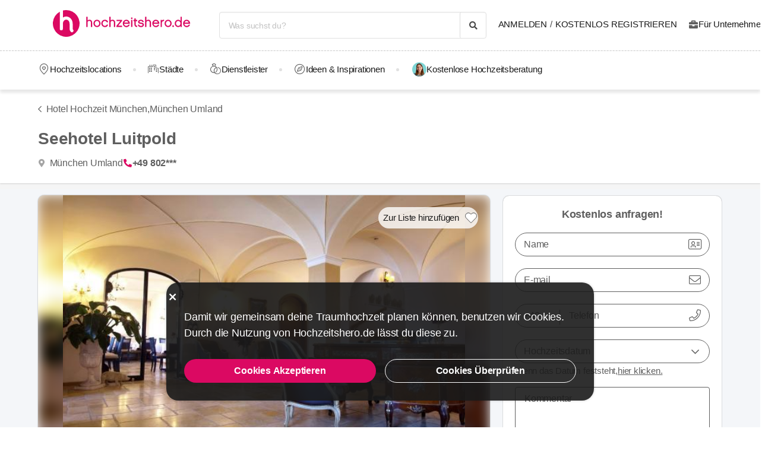

--- FILE ---
content_type: text/html; charset=UTF-8
request_url: https://hochzeitshero.de/hotels/muenchen/seehotel-luitpold-17467
body_size: 14979
content:
<!DOCTYPE html>
<html lang="de-DE" dir="ltr" class="no-js">
    <head>
        <script>document.documentElement.classList.remove('no-js');</script>
                        <link rel="stylesheet" href="https://hochzeitshero.de/assets/main.css?v=bc6c6de8fa022aebdcce">
                    
    <link rel="stylesheet" href="https://hochzeitshero.de/assets/desktop/providerstyle.css?v=03876e82f75e58852e97">
        <style>
    .provider-carousel-section .last-slide {
        position: relative;
    }
    .provider-carousel-section .last-slide::after {
        content: "";
        position: absolute;
        top: 0;
        bottom: 0;
        left: 0;
        right: 0;
        filter: opacity(0.8);
        background: #000000;
    }
    .more {
        position: absolute;
        z-index: 9;
        left: 50%;
        top: 40%;
        transform: translateX(-50%);
        color: #fff;
    }
    .more svg {
        vertical-align: middle;
    }
    .more span {
        vertical-align: top;
    }
    </style>
        <meta charset="UTF-8" />
<meta name="description" content="Lassen Sie sich doch einmal so richtig zu Ihrer Hochzeit feiern? Sie suchen eine außergewöhnlich schöne Lokation am See? Die Hotels „Lake Side-Bar“..." />
<meta name="robots" content="index, follow" />
<meta name="copyright" content="© 2025 Hochzeitshero.de" />
<meta property="fb:app_id" content="4979863832040544" />
<meta property="og:site_name" content="Hochzeitshero.de" />
<meta property="og:description" content="Lassen Sie sich doch einmal so richtig zu Ihrer Hochzeit feiern? Sie suchen eine außergewöhnlich schöne Lokation am See? Die Hotels „Lake Side-Bar“..." />
<meta property="og:title" content="Seehotel Luitpold - Hotel Hochzeit München" />
<meta property="og:image" content="https://i.hochzeitshero.de/gallery/17467/preview_xdvrcvzqokidvvhpngtfrlico.jpg" />

<title>Seehotel Luitpold - Hotel Hochzeit München</title>
<link rel="canonical" href="https://hochzeitshero.de/hotels/muenchen/seehotel-luitpold-17467"/>


<link rel="preconnect" href="https://collect.dugun.com">
<link rel="preconnect" href="https://analytics.hochzeitshero.de">
<link rel="preconnect" href="https://i.hochzeitshero.de/">
<link rel="preload" href="https://hochzeitshero.de/assets/fonts/dugun-icons.woff?xk13r1" as="font" type="font/woff" crossorigin>

            <link rel="preload" as="image" href="https://i.hochzeitshero.de/gallery/17467/preview_xdvrcvzqokidvvhpngtfrlico.jpg">
    
<script>
    var config = {
        app_env: 'prod',
        language: 'de',
        currency: 'EUR',
        language_dir: 'ltr',
        partner_contact_campaign_id: '',
        language_string: 'German',
        locale_date_string: 'de-DE',
        date_format: 'M d, Y',
        city: {
            id: 81, name: "München", slug: "muenchen"
        },
                categories: [{"id":11,"name":"Hochzeitslocations","slug":"hochzeitslocations","image":"https:\/\/i.hochzeitshero.de\/category\/meta\/wujkxkdtvj3x.jpg","providerCount":269,"isLeadpool":true,"hasProviderItem":false,"children":[{"id":13,"name":"Hotel Hochzeit","slug":"hotels","image":"https:\/\/i.hochzeitshero.de\/category\/meta\/uazyk8yknmgb.jpg","providerCount":149,"isLeadpool":false},{"id":14,"name":"Hochzeitssaal","slug":"eventlocations","image":"https:\/\/i.hochzeitshero.de\/category\/meta\/axe2ijhdchxo.jpg","providerCount":16,"isLeadpool":false},{"id":15,"name":"Restaurant Hochzeit","slug":"restaurants-bars-nachtclubs","image":"https:\/\/i.hochzeitshero.de\/category\/meta\/bern2budfvud.jpg","providerCount":67,"isLeadpool":false},{"id":44,"name":"Historische Locations","slug":"historische-locations","image":"https:\/\/i.hochzeitshero.de\/category\/meta\/ointvm9qec0n.jpg","providerCount":23,"isLeadpool":false},{"id":45,"name":"Hochzeit im Freien","slug":"locations-im-gruenen","image":"https:\/\/i.hochzeitshero.de\/category\/meta\/srf6kdqqpxae.jpg","providerCount":7,"isLeadpool":false},{"id":46,"name":"Besondere Hochzeitslocations","slug":"ausgefallene-locations","image":"https:\/\/i.hochzeitshero.de\/category\/meta\/0fdtlqodfgjv.jpg","providerCount":7,"isLeadpool":false}]},{"id":25,"name":"Brautkleider","slug":"brautkleider","image":"https:\/\/i.hochzeitshero.de\/category\/meta\/vvdjlf7nu6px.jpg","providerCount":37,"isLeadpool":true,"hasProviderItem":false,"children":[]},{"id":28,"name":"Hochzeitseinladungen","slug":"hochzeitseinladungen","image":"https:\/\/i.hochzeitshero.de\/category\/meta\/zsb08oqzudrz.jpg","providerCount":48,"isLeadpool":true,"hasProviderItem":false,"children":[]},{"id":22,"name":"Hochzeitsfotografen","slug":"fotografen","image":"https:\/\/i.hochzeitshero.de\/category\/meta\/xvpffjhl4zcb.jpg","providerCount":114,"isLeadpool":true,"hasProviderItem":false,"children":[]},{"id":21,"name":"Hochzeitsplaner","slug":"hochzeitsplaner","image":"https:\/\/i.hochzeitshero.de\/category\/meta\/vw5g3qrs0hcb.jpg","providerCount":63,"isLeadpool":true,"hasProviderItem":false,"children":[]},{"id":26,"name":"Brautfrisur und Make-Up","slug":"haar-make-up","image":"https:\/\/i.hochzeitshero.de\/category\/meta\/iiwcxr89gnaz.jpg","providerCount":15,"isLeadpool":true,"hasProviderItem":false,"children":[]},{"id":47,"name":"Hochzeitsfilmer","slug":"hochzeitsfilmer","image":"https:\/\/i.hochzeitshero.de\/category\/meta\/jufd6dldcfpi.jpg","providerCount":17,"isLeadpool":true,"hasProviderItem":false,"children":[]},{"id":24,"name":"Hochzeitstorten","slug":"hochzeitstorte","image":"https:\/\/i.hochzeitshero.de\/category\/meta\/gbfm8lrd4ugx.jpg","providerCount":97,"isLeadpool":true,"hasProviderItem":false,"children":[]},{"id":50,"name":"Hochzeitsdekoration","slug":"hochzeitsdeko","image":"https:\/\/i.hochzeitshero.de\/category\/meta\/zjjjtkx10gig.jpg","providerCount":16,"isLeadpool":false,"hasProviderItem":false,"children":[]},{"id":23,"name":"Hochzeitscatering","slug":"caterer","image":"https:\/\/i.hochzeitshero.de\/category\/meta\/cwny1c5emy8s.jpg","providerCount":28,"isLeadpool":true,"hasProviderItem":false,"children":[]},{"id":34,"name":"Hochzeitsmusik","slug":"band-dj-und-unterhaltung","image":"https:\/\/i.hochzeitshero.de\/category\/meta\/srng8axit44a.jpg","providerCount":22,"isLeadpool":true,"hasProviderItem":false,"children":[]},{"id":49,"name":"Hochzeitstanzkurse","slug":"hochzeitstanzkurse","image":"https:\/\/i.hochzeitshero.de\/category\/meta\/qe7gk8gehy6g.jpg","providerCount":21,"isLeadpool":true,"hasProviderItem":false,"children":[]},{"id":29,"name":"Trauringe","slug":"trauringe-schmuck","image":"https:\/\/i.hochzeitshero.de\/category\/meta\/hqa1zw7l9wjg.jpg","providerCount":25,"isLeadpool":false,"hasProviderItem":false,"children":[]},{"id":20,"name":"Hochzeitsblumen und Blumenstr\u00e4u\u00dfe","slug":"hochzeits-blumen-und-blumenstrausse","image":"https:\/\/i.hochzeitshero.de\/category\/meta\/muha8sf6whui.jpg","providerCount":22,"isLeadpool":true,"hasProviderItem":false,"children":[]},{"id":32,"name":"Hochzeitsautos","slug":"hochzeitsauto","image":"https:\/\/i.hochzeitshero.de\/category\/meta\/esmpxdorpcmm.jpg","providerCount":30,"isLeadpool":true,"hasProviderItem":false,"children":[]}],        analytics: {
            url: 'https://analytics.hochzeitshero.de',
            data: {"userId": null,"pageType": "DF","uniqueId": "97b273a79ed2337374e48b62c8943c44","providerId": "17467","pageId": "17467","pageId2": null,"categoryId": "13"}
        },
        googlePlaceApiKey: '123',
        project: 'germany',
        projectName: 'Hochzeitshero.de',
        countryCode: 'DE',
        defaultCityCoordinates: '{"latitude":52.52,"longitude":13.405}',
        mapProvider: 'yandex',
        phoneCode: '+49',
        companyUserId: '1',
        components: {"discount":false,"leadpool":"v1","tools":false,"tv":false,"feedback":true,"category_gallery_only":false,"provider_items":false,"b2c_app":false,"explore":true,"city_nav":true,"vendors_nav":true,"phone_click_track":true,"group_sub_categories":false,"state_active":false,"show_open_air_venue_on_menu":false,"show_ad_gif_on_main_category_page":false,"show_join_duguncom_section_on_partner_page":false,"show_on_press_logo_on_partner_page":false,"show_auth_login_info_text":true,"show_city_district_on_listing":true,"show_second_filter_button":false,"real_wedding_enabled":false,"show_kvkk_agreement":false,"show_provider_item_dropdown_menu":false,"sitemap_two_enabled":false,"remote_connection_url":true,"show_partner_main_page_third_content":false,"nav_vendors_link_target":"listing","show_instagram_category_id":[],"popular_searches_on_listing_page":{"show":false,"excluded_category_id":""},"use_cdn_resize":null,"has_city_image":false,"show_state_cities_only":false,"wp_cta_banner":false,"n_kolay_banner":false,"arcelik_banner":false,"beko_banner":false,"great_place_to_work_content":false,"dowry":false,"listing_top_banner":false},
        providerPanelUrl: 'https://panel.hochzeitshero.de',
        csrfToken: '6706a4dce98d9c536d125a43423.GuGWfBmBBOVL8bw6zbodziKI5wcY7HJiCtZk0FZSOFc.bJTaG3PvNZMvtsprm891jEj9tn93lSo7X-NRvh01TAdyoKZEUuhMugmfhA',
        limits: {"home_showcase_provider_count":36,"category_showcase_provider_count":30,"internal_link_showcase_provider_count":3,"related_provider_count":3,"navigation_vendors_limit":9},
        baseUrl: 'https://hochzeitshero.de/',
        isMobile: false,
        firebase: {"apiKey":"AIzaSyDjNOgWls_25uwNmJHQDFzln0Q7_ANBnOc","authDomain":"hochzeitshero-app-prod.firebaseapp.com","databaseURL":"https:\/\/hochzeitshero-app-prod-default-rtdb.europe-west1.firebasedatabase.app","projectId":"hochzeitshero-app-prod","storageBucket":"hochzeitshero-app-prod.firebasestorage.app","messagingSenderId":"25055331972","appId":"1:25055331972:web:27f9e8de4246c1c28224d1"},
        isWebview: false,
                referrer: '',
        utmSource: '',
        isIos: false,
        isModalForceFixFullScreen: false,
        isModalForceDisableFullScreen: false,
        currencyIcon: '$',
                                    b2cAppScheme: '',
    };
</script>

<script>
    var isLoggedIn = false;
    var leadpool = {"categories_must_have_districts":[],"show_banner_for_all_categories":false,"index_subcategory_show":false,"show_banner_in_provider_result":false}
    var localeCityId = 81;
    var localeCitySlug = "muenchen";
        var currentProvider = { id: 17467 };
        </script>

<script type="application/ld+json">{"@context":"https://schema.org","@graph":[{"@type":"LocalBusiness","name":"Seehotel Luitpold","telephone":"+4980221877970","address":{"@type":"PostalAddress","addressCountry":"Germany","addressRegion":"München","streetAddress":"Hauptstr. 42, 83684 Tegernsee","addressLocality":"München Umland"},"geo":{"@type":"GeoCoordinates","latitude":"47.713590","longitude":"11.753037"},"image":{"@type":"ImageObject","representativeOfPage":true,"url":"https://i.hochzeitshero.de/gallery/17467/preview_xdvrcvzqokidvvhpngtfrlico.jpg"},"url":"https://hochzeitshero.de/hotels/muenchen/seehotel-luitpold-17467","description":"Lassen Sie sich doch einmal so richtig zu Ihrer Hochzeit feiern?\nSie suchen eine außergewöhnlich schöne Lokation am See?\nDie Hotels „Lake Side-Bar“ ist für Ihre Party  bis 70 Personen genau das Richtige! \nDas stilvolles Restaurant mit Seeblick bietet bis 25 Personen einen edlen Rahmen!\nGerne erstellt das Eventsteam Ihnen individuel nach Ihren Wünschen ein Angebot.","employees":[{"@type":"Person","name":"Seehotel Luitpold"}],"contactPoint":{"@type":"ContactPoint","telephone":"+4980221877970","contactType":"reservations"}},{"@type":"FAQPage","mainEntity":[{"@type":"Question","name":"Anzahl Hotelzimmer","acceptedAnswer":{"@type":"Answer","text":"16"}},{"@type":"Question","name":"Wie hoch ist die Gesamtkapazität der Location Seehotel Luitpold?","acceptedAnswer":{"@type":"Answer","text":"Die Gesamtkapazität der Location Seehotel Luitpold beträgt 50-100 Personen.Die Kapazität im Innenbereich der Location Seehotel Luitpold umfasst 50-100 Personen und die Kapazität im Außenbereich beläuft sich auf 50-100 Personen."}},{"@type":"Question","name":"Verfügt die Location Seehotel Luitpold über Parkplätze?","acceptedAnswer":{"@type":"Answer","text":"Ja, die Location Seehotel Luitpold verfügt über eigene Parkplätze."}},{"@type":"Question","name":"Sind standesamtliche Trauungen in der Location Seehotel Luitpold möglich?","acceptedAnswer":{"@type":"Answer","text":"Nein, standesamtliche Trauungen sind in der Location Seehotel Luitpold nicht möglich."}}]},{"@type":"BreadcrumbList","@id":"https://hochzeitshero.de/hotels/muenchen/seehotel-luitpold-17467#breadcrumb","itemListElement":[{"@type":"ListItem","position":1,"name":"Hochzeitshero.de","item":{"@type":"Thing","@id":"https://hochzeitshero.de/"}},{"@type":"ListItem","position":2,"name":"Hochzeitslocations","item":{"@type":"Thing","@id":"https://hochzeitshero.de/hochzeitslocations"}},{"@type":"ListItem","position":3,"name":"München Hochzeitslocations","item":{"@type":"Thing","@id":"https://hochzeitshero.de/hochzeitslocations/muenchen"}},{"@type":"ListItem","position":4,"name":"Hotel Hochzeit München","item":{"@type":"Thing","@id":"https://hochzeitshero.de/hotels/muenchen"}},{"@type":"ListItem","position":5,"name":"Seehotel Luitpold","item":{"@type":"Thing","@id":"https://hochzeitshero.de/hotels/muenchen/seehotel-luitpold-17467"}}]}]}</script>

<link rel="shortcut icon" href="https://hochzeitshero.de/assets/images/favicons/germany/32x32.png" type="image/x-icon">
<link rel="apple-touch-icon" sizes="180x180" href="https://hochzeitshero.de/assets/images/favicons/germany/apple-touch-icon.png">
<link rel="icon" type="image/png" sizes="32x32" href="https://hochzeitshero.de/assets/images/favicons/germany/32x32.png">
<link rel="icon" type="image/png" sizes="16x16" href="https://hochzeitshero.de/assets/images/favicons/germany/16x16.png">
<link rel="mask-icon" href="https://hochzeitshero.de/assets/images/favicons/germany/safari-pinned-tab.svg" color="#db0962">
<meta name="theme-color" content="#ffffff">
<link rel="search" type="application/opensearchdescription+xml" href="https://hochzeitshero.de/opensearch.xml" title="Hochzeitshero.de">
<link rel="manifest" href="/manifest.json">
        <script>
    dataLayer = [{"facebookPixelId":"123","pageType":"DF","city":{"id":81,"name":"M\u00fcnchen","slug":"muenchen"},"device":"desktop","source":"dugun_provider_show","provider":{"id":17467,"name":"Seehotel Luitpold","url":"https:\/\/hochzeitshero.de\/hotels\/muenchen\/seehotel-luitpold-17467","category":{"id":13,"name":"Hotel Hochzeit","slug":"hotels","has_leadpool":false,"nameSingular":"Hotel Hochzeit"},"city":{"id":81,"name":"M\u00fcnchen","slug":"muenchen"},"thumbnail_url":"https:\/\/i.hochzeitshero.de\/gallery\/17467\/thumbnail_xdvrcvzqokidvvhpngtfrlico.jpg","contact_name":"Seehotel Luitpold","district_name":"M\u00fcnchen Umland","ZParameter":1,"productName":205,"isFormActive":1,"BLReason":null,"discount":null,"avg_response_time":9999,"hasQuickResponseBadge":false,"reviewCount":"0","discountCount":"0","imageCount":"0","videoCount":"0","pwfCount":"15","phone_inbound":{"formatted":"+49 80221877970","raw":"+4980221877970"},"budget":null,"capacity":null,"hasMagnet":false},"couple":{"uId":"97b273a79ed2337374e48b62c8943c44","isLoggedIn":"NO","city":"berlin"},"category":{"id":13,"name":"Hotel Hochzeit","slug":"hotels","nameSingular":"Hotel Hochzeit","has_leadpool":false,"categoryType":"venue","hasParentCategory":true,"parentCategory":{"id":11,"name":"Hochzeitslocations"}}}];
    function gtag() { dataLayer.push(arguments); }
    function consentAccepted() {
      // timeout is added to yield to main thread as another task
      setTimeout(() => {
        gtag('consent', 'update', {
          ad_user_data: 'granted',
          ad_personalization: 'granted',
          ad_storage: 'granted',
          analytics_storage: 'granted',
          functionality_storage: 'granted',
          personalization_storage: 'granted',
        });
      }, 0);
    }
</script>

        <script>(function(w,d,s,l,i){w[l]=w[l]||[];w[l].push({'gtm.start':
    new Date().getTime(),event:'gtm.js'});var f=d.getElementsByTagName(s)[0],
    j=d.createElement(s),dl=l!='dataLayer'?'&l='+l:'';j.async=true;j.src=
    'https://www.googletagmanager.com/gtm.js?id='+i+dl;f.parentNode.insertBefore(j,f);
    })(window,document,'script','dataLayer','GTM-WGS62Z2');</script>
    
    <script>
        window.dataLayer.push({
            'event': 'providerProfileView'
        });
            </script>




<script>
  gtag('consent', 'default', {
    ad_user_data: 'denied',
    ad_personalization: 'denied',
    ad_storage: 'denied',
    analytics_storage: 'granted',
    functionality_storage: 'granted',
    personalization_storage: 'denied',
    wait_for_update: 50,
  });
</script>

        <meta name="viewport" content="width=device-width, initial-scale=1">
            </head>
    <body>
        
                    <svg class="is-hidden" xmlns="http://www.w3.org/2000/svg" xmlns:xlink="http://www.w3.org/1999/xlink">
                <symbol id="icon-fav" viewBox="0 0 32 32">
                    <path fill="#fff" style="fill: var(--fav-icon-bg, #fff)" stroke-linejoin="miter" stroke-linecap="butt" stroke-miterlimit="4" stroke-width="1.3" stroke="var(--fav-icon-border-color, #4a4a4a)" d="M26.126 6.508c-1.325-1.074-3.009-1.603-4.71-1.48s-3.291 0.889-4.448 2.142l-0.967 1.005-0.967-0.996c-1.161-1.246-2.75-2.007-4.448-2.131s-3.381 0.399-4.71 1.464c-0.724 0.624-1.313 1.388-1.731 2.247s-0.658 1.794-0.703 2.748c-0.046 0.954 0.104 1.908 0.439 2.802s0.849 1.712 1.51 2.401l9.498 9.808c0.145 0.149 0.318 0.268 0.509 0.349s0.397 0.122 0.605 0.122c0.208 0 0.413-0.042 0.604-0.124s0.363-0.202 0.506-0.353l9.498-9.8c0.662-0.689 1.177-1.507 1.513-2.402s0.486-1.849 0.441-2.804c-0.045-0.955-0.284-1.891-0.703-2.75s-1.008-1.625-1.733-2.249z"></path>
                </symbol>
            </svg>
        
        <!-- Google Tag Manager (noscript) -->
<noscript><iframe src="https://www.googletagmanager.com/ns.html?id=GTM-WGS62Z2"
height="0" width="0" style="display:none;visibility:hidden"></iframe></noscript>
<!-- End Google Tag Manager (noscript) -->

                            
                    <nav class="navbar top is-borderless" aria-label="main navigation">
    <div class="container">
        <div class="navbar-brand">
            <a href="https://hochzeitshero.de/" title="Hochzeitshero.de" data-track="navigation-brand-logo">
                <img src="https://hochzeitshero.de/assets/images/logo/germany.svg"
                     alt="Hochzeitshero.de"
                     class="brand-logo"
                     width="245"
                     height="45" />
            </a>
        </div>
        <div class="navbar-menu mr-0">
            <div class="navbar-start is-align-items-center mr-20" style="margin-left: auto">
                <div class="control has-icons-right is-hidden-mobile search-trigger js-main-search-trigger">
                  <input type="text"
                        style="height: 45px"
                        class="input generic has-text-grey-light has-text-weight-light"
                        placeholder="Was suchst du?" />
                  <span class="icon has-text-black search-trigger-icon-container icon-search-solid"></span>
                </div>
                <main-search-modal></main-search-modal>
            </div>

            <div class="navbar-end">
                <div class="navbar-item is-align-items-center">
                                            <auth-modal></auth-modal>

                        <div class="has-text-black navbar-link navbar-user has-dropdown is-hoverable p-0 mr-20">
                            <span id="login"
                                  class="cursor-pointer hover-primary js-auth-modal-trigger mr-5"
                                  data-is-login-with-code="true"
                                  data-track="navigation-login">
                                Anmelden
                            </span>
                            /
                            <span id="signup" class="cursor-pointer hover-primary js-auth-modal-trigger ml-5"
                                  data-track="navigation-signup">
                                Kostenlos Registrieren
                            </span>
                        </div>
                        <label
                            class="is-flex is-align-items-center cursor-pointer js-go-to-url icon-briefcase-solid column-gap--xs before--darken-grey has-text-dark"
                            data-url="https://hochzeitshero.de/pro"
                            data-blank="_blank"
                        >
                            Für Unternehmen
                        </label>
                                    </div>

            </div>
        </div>
    </div>
</nav>



    
                                                                                                                                                                                                                                                                                                                                    
<hr style="border-top: 1px dashed #c9c9c9; background: 0; margin :0">
<nav class="navbar bottom" aria-label="main navigation">
    <div class="container">
        <div class="navbar-menu mr-0">
                        <div class="navbar-item after--round-dot is-align-items-center has-dropdown is-hoverable js-linkindex-wrapper">
                <a href="https://hochzeitshero.de/hochzeitslocations"
                   class="pl-0 navbar-link navbar-link--first icon-map-marker-custom-regular before--darken-grey before--fs-18 column-gap--xs before--hover-primary"
                   data-track="navbar-venues"
                   data-linkindex="0"
                >
                    Hochzeitslocations
                </a>
                                <div class="navbar-dropdown">
                    <div class="columns">
                        <div class="column is-3">
                                                                                                <a href="https://hochzeitshero.de/hotels/muenchen" class="dropdown-item" data-linkindex="1" data-track="venues-child" title="Hotel Hochzeit München">
                                        Hotel Hochzeit
                                    </a>
                                                                    <a href="https://hochzeitshero.de/eventlocations/muenchen" class="dropdown-item" data-linkindex="2" data-track="venues-child" title="Hochzeitssaal München">
                                        Hochzeitssaal
                                    </a>
                                                                    <a href="https://hochzeitshero.de/restaurants-bars-nachtclubs/muenchen" class="dropdown-item" data-linkindex="3" data-track="venues-child" title="Restaurant Hochzeit München">
                                        Restaurant Hochzeit
                                    </a>
                                                                    <a href="https://hochzeitshero.de/historische-locations/muenchen" class="dropdown-item" data-linkindex="4" data-track="venues-child" title="Historische Locations München">
                                        Historische Locations
                                    </a>
                                                                    <a href="https://hochzeitshero.de/locations-im-gruenen/muenchen" class="dropdown-item" data-linkindex="5" data-track="venues-child" title="Hochzeit im Freien München">
                                        Hochzeit im Freien
                                    </a>
                                                                    <a href="https://hochzeitshero.de/ausgefallene-locations/muenchen" class="dropdown-item" data-linkindex="6" data-track="venues-child" title="Besondere Hochzeitslocations München">
                                        Besondere Hochzeitslocations
                                    </a>
                                                                                    </div>
                        <div class="column is-9">
                                                            <div data-coverimageindex="0" class="lazy is-hidden header-image" data-bg="https://i.hochzeitshero.de/category/meta/tou3nv5iylcx.jpg"></div>
                                                                    <div data-coverimageindex="1" class="lazy is-hidden header-image" data-bg="https://i.hochzeitshero.de/category/meta/5689isay2rtj.jpg"></div>
                                                                    <div data-coverimageindex="2" class="lazy is-hidden header-image" data-bg="https://i.hochzeitshero.de/category/meta/j38dz54i14qm.jpg"></div>
                                                                    <div data-coverimageindex="3" class="lazy is-hidden header-image" data-bg="https://i.hochzeitshero.de/category/meta/3ykefvpbxqdh.jpg"></div>
                                                                    <div data-coverimageindex="4" class="lazy is-hidden header-image" data-bg="https://i.hochzeitshero.de/category/meta/5m1rvnhsffm1.jpg"></div>
                                                                    <div data-coverimageindex="5" class="lazy is-hidden header-image" data-bg="https://i.hochzeitshero.de/category/meta/gfnxloelvelx.jpg"></div>
                                                                    <div data-coverimageindex="6" class="lazy is-hidden header-image" data-bg="https://i.hochzeitshero.de/category/meta/z7pdu4lauqjq.jpg"></div>
                                                                                    </div>
                    </div>
                </div>
                            </div>
                            <div class="navbar-item after--round-dot is-align-items-center has-dropdown is-hoverable">
                    <a href="https://hochzeitshero.de/hochzeitsplanung/staedte"
                       class="navbar-link icon-city-custom-regular before--darken-grey before--fs-18 column-gap--xs before--hover-primary"
                       data-track="navbar-vendors"
                    >
                        Städte
                    </a>
                        <div class="navbar-dropdown">
                                                    <div class="columns">
                                <div class="column is-3">
                                                                            <a href="https://hochzeitshero.de/hochzeitslocations/berlin" title="Berlin Hochzeitslocations" class="dropdown-item" data-track="city">
                                            Berlin Hochzeitslocations
                                        </a>
                                                                            <a href="https://hochzeitshero.de/hochzeitslocations/bremen" title="Bremen Hochzeitslocations" class="dropdown-item" data-track="city">
                                            Bremen Hochzeitslocations
                                        </a>
                                                                            <a href="https://hochzeitshero.de/hochzeitslocations/hamburg" title="Hamburg Hochzeitslocations" class="dropdown-item" data-track="city">
                                            Hamburg Hochzeitslocations
                                        </a>
                                                                            <a href="https://hochzeitshero.de/hochzeitslocations/koeln" title="Köln Hochzeitslocations" class="dropdown-item" data-track="city">
                                            Köln Hochzeitslocations
                                        </a>
                                                                            <a href="https://hochzeitshero.de/hochzeitslocations/muenchen" title="München Hochzeitslocations" class="dropdown-item" data-track="city">
                                            München Hochzeitslocations
                                        </a>
                                                                    </div>
                            </div>
                                            </div>
                </div>
                                      <div class="navbar-item after--round-dot is-align-items-center has-dropdown is-hoverable">
                  <a href="https://hochzeitshero.de/hochzeitsdienstleister"
                     class="navbar-link icon-ring-custom-regular before--darken-grey before--fs-18 column-gap--xs before--hover-primary"
                     data-track="navbar-vendors"
                  >
                      Dienstleister
                  </a>
                  <div class="navbar-dropdown">
                      <div class="columns">
                          <div class="column is-6">
                              <div class="columns is-multiline">
                                                                        <div class="column is-4 is-paddingless">
                                                                                        <a href="https://hochzeitshero.de/hochzeitslocations/muenchen"
                                                 title="München Hochzeitslocations"
                                                 class="dropdown-item"
                                                 data-track="vendors-child"
                                              >
                                                Hochzeitslocations
                                              </a>
                                                                                </div>
                                                                        <div class="column is-4 is-paddingless">
                                                                                        <a href="https://hochzeitshero.de/brautkleider/muenchen"
                                                 title="München Brautkleider"
                                                 class="dropdown-item"
                                                 data-track="vendors-child"
                                              >
                                                Brautkleider
                                              </a>
                                                                                </div>
                                                                        <div class="column is-4 is-paddingless">
                                                                                        <a href="https://hochzeitshero.de/hochzeitseinladungen/muenchen"
                                                 title="München Hochzeitseinladungen"
                                                 class="dropdown-item"
                                                 data-track="vendors-child"
                                              >
                                                Hochzeitseinladungen
                                              </a>
                                                                                </div>
                                                                        <div class="column is-4 is-paddingless">
                                                                                        <a href="https://hochzeitshero.de/fotografen/muenchen"
                                                 title="München Hochzeitsfotografen"
                                                 class="dropdown-item"
                                                 data-track="vendors-child"
                                              >
                                                Hochzeitsfotografen
                                              </a>
                                                                                </div>
                                                                        <div class="column is-4 is-paddingless">
                                                                                        <a href="https://hochzeitshero.de/hochzeitsplaner/muenchen"
                                                 title="München Hochzeitsplaner"
                                                 class="dropdown-item"
                                                 data-track="vendors-child"
                                              >
                                                Hochzeitsplaner
                                              </a>
                                                                                </div>
                                                                        <div class="column is-4 is-paddingless">
                                                                                        <a href="https://hochzeitshero.de/haar-make-up/muenchen"
                                                 title="München Brautfrisur und Make-Up"
                                                 class="dropdown-item"
                                                 data-track="vendors-child"
                                              >
                                                Brautfrisur und Make-Up
                                              </a>
                                                                                </div>
                                                                        <div class="column is-4 is-paddingless">
                                                                                        <a href="https://hochzeitshero.de/hochzeitsfilmer/muenchen"
                                                 title="München Hochzeitsfilmer"
                                                 class="dropdown-item"
                                                 data-track="vendors-child"
                                              >
                                                Hochzeitsfilmer
                                              </a>
                                                                                </div>
                                                                        <div class="column is-4 is-paddingless">
                                                                                        <a href="https://hochzeitshero.de/hochzeitstorte/muenchen"
                                                 title="München Hochzeitstorten"
                                                 class="dropdown-item"
                                                 data-track="vendors-child"
                                              >
                                                Hochzeitstorten
                                              </a>
                                                                                </div>
                                                                        <div class="column is-4 is-paddingless">
                                                                                        <a href="https://hochzeitshero.de/hochzeitsdeko/muenchen"
                                                 title="München Hochzeitsdekoration"
                                                 class="dropdown-item"
                                                 data-track="vendors-child"
                                              >
                                                Hochzeitsdekoration
                                              </a>
                                                                                </div>
                                                                        <div class="column is-4 is-paddingless">
                                                                                        <a href="https://hochzeitshero.de/caterer/muenchen"
                                                 title="München Hochzeitscatering"
                                                 class="dropdown-item"
                                                 data-track="vendors-child"
                                              >
                                                Hochzeitscatering
                                              </a>
                                                                                </div>
                                                                        <div class="column is-4 is-paddingless">
                                                                                        <a href="https://hochzeitshero.de/band-dj-und-unterhaltung/muenchen"
                                                 title="München Hochzeitsmusik"
                                                 class="dropdown-item"
                                                 data-track="vendors-child"
                                              >
                                                Hochzeitsmusik
                                              </a>
                                                                                </div>
                                                                        <div class="column is-4 is-paddingless">
                                                                                        <a href="https://hochzeitshero.de/hochzeitstanzkurse/muenchen"
                                                 title="München Hochzeitstanzkurse"
                                                 class="dropdown-item"
                                                 data-track="vendors-child"
                                              >
                                                Hochzeitstanzkurse
                                              </a>
                                                                                </div>
                                                                        <div class="column is-4 is-paddingless">
                                                                                        <a href="https://hochzeitshero.de/trauringe-schmuck/muenchen"
                                                 title="München Trauringe"
                                                 class="dropdown-item"
                                                 data-track="vendors-child"
                                              >
                                                Trauringe
                                              </a>
                                                                                </div>
                                                                        <div class="column is-4 is-paddingless">
                                                                                        <a href="https://hochzeitshero.de/hochzeits-blumen-und-blumenstrausse/muenchen"
                                                 title="München Hochzeitsblumen"
                                                 class="dropdown-item"
                                                 data-track="vendors-child"
                                              >
                                                Hochzeitsblumen
                                              </a>
                                                                                </div>
                                                                        <div class="column is-4 is-paddingless">
                                                                                        <a href="https://hochzeitshero.de/hochzeitsauto/muenchen"
                                                 title="München Hochzeitsautos"
                                                 class="dropdown-item"
                                                 data-track="vendors-child"
                                              >
                                                Hochzeitsautos
                                              </a>
                                                                                </div>
                                                                </div>
                          </div>
                          <div class="column is-6 pt-0">
                              <div class="columns is-multiline">
                                                                        <div class="column is-half">
                                        <a href="https://hochzeitshero.de/hochzeitslocations/muenchen" title="Hochzeitslocations" class="box category" data-track="vendors-child">
                                              <div
                                                  class="box box-image lazy"
                                                                                                        data-bg="https://i.hochzeitshero.de/category/meta/xkgeqtyfdxkm.jpg"
                                                                                                    style="height: 120px; background-position: top right; background-size: cover"
                                                  data-track="vendors-image-child">
                                                  <div class="box-overlay has-text-centered">
                                                      <p class="title has-text-white is-size-6 is-marginless">
                                                          Hochzeitslocations
                                                      </p>
                                                  </div>
                                              </div>
                                          </a>
                                      </div>
                                                                        <div class="column is-half">
                                        <a href="https://hochzeitshero.de/brautkleider/muenchen" title="Brautkleider" class="box category" data-track="vendors-child">
                                              <div
                                                  class="box box-image lazy"
                                                                                                        data-bg="https://i.hochzeitshero.de/category/meta/udxthyajki54.jpg"
                                                                                                    style="height: 120px; background-position: top right; background-size: cover"
                                                  data-track="vendors-image-child">
                                                  <div class="box-overlay has-text-centered">
                                                      <p class="title has-text-white is-size-6 is-marginless">
                                                          Brautkleider
                                                      </p>
                                                  </div>
                                              </div>
                                          </a>
                                      </div>
                                                                        <div class="column is-half">
                                        <a href="https://hochzeitshero.de/hochzeitseinladungen/muenchen" title="Hochzeitseinladungen" class="box category" data-track="vendors-child">
                                              <div
                                                  class="box box-image lazy"
                                                                                                        data-bg="https://i.hochzeitshero.de/category/meta/joliq9dqtfwq.jpg"
                                                                                                    style="height: 120px; background-position: top right; background-size: cover"
                                                  data-track="vendors-image-child">
                                                  <div class="box-overlay has-text-centered">
                                                      <p class="title has-text-white is-size-6 is-marginless">
                                                          Hochzeitseinladungen
                                                      </p>
                                                  </div>
                                              </div>
                                          </a>
                                      </div>
                                                                        <div class="column is-half">
                                        <a href="https://hochzeitshero.de/fotografen/muenchen" title="Hochzeitsfotografen" class="box category" data-track="vendors-child">
                                              <div
                                                  class="box box-image lazy"
                                                                                                        data-bg="https://i.hochzeitshero.de/category/meta/fuain1rhcupe.jpg"
                                                                                                    style="height: 120px; background-position: top right; background-size: cover"
                                                  data-track="vendors-image-child">
                                                  <div class="box-overlay has-text-centered">
                                                      <p class="title has-text-white is-size-6 is-marginless">
                                                          Hochzeitsfotografen
                                                      </p>
                                                  </div>
                                              </div>
                                          </a>
                                      </div>
                                                                </div>
                          </div>
                      </div>
                  </div>
              </div>
                                    <div class="navbar-item after--round-dot is-align-items-center">
                <a href="https://hochzeitshero.de/ideen-und-inspirationen"
                   class="navbar-link icon-compass-light before--darken-grey before--fs-18 column-gap--xs before--hover-primary"
                   data-track="navbar-inspire"
                >
                    Ideen &amp; Inspirationen
                </a>
            </div>
                                                                                        <div class="navbar-item">
                    <label class="navbar-link cursor-pointer js-go-to-url px-0 column-gap--xs ml-22 pr-0"
                           data-track="leadpool"
                           data-medium="leadpool-navigation"
                           data-url="https://hochzeitshero.de/angebote-erhalten"
                    >
                        <img
                            class="planner__image--avatar-icon"
                            width="24"
                            height="24"
                            alt="Wedding Planner"
                            src="https://i.hochzeitshero.de/static/pGBt5Mw6Au6oiy2A.png"
                            data-track="leadpool"
                            data-medium="leadpool-navigation">
                        Kostenlose Hochzeitsberatung
                    </label>
                </div>
                    </div>
    </div>
</nav>
        
              
        <info-request-modal
          :provider="{
              id:'17467',
              name:'Seehotel\u0020Luitpold',
                              responseTime: {
                  hasBadge: 0,
                  hours: 167,
                },
                        }"
          lead-type="pricing"
                        lead-source-position=""
                    lead-source="route_dugun_provider_show"
          :seniority="4">
      </info-request-modal>
<div class="sticky js-sticky-header sticky-header has-background-white is-hidden">
    
<div class="container is-flex is-justify-content-space-between is-align-items-center" style="height: 56px">
    <p class="title has-text-weight-bold has-text-darken-grey is-inline-block is-marginless fs-20">Seehotel Luitpold</p>

    <div class="is-flex is-align-items-center column-gap--md">
                        <hidden-phone
            data-track="provider-phone"
            data-label="inbound-phone-number"
            data-medium="sticky"
            phone="+49 80221877970"
            has-icon></hidden-phone>
              
      
                                            
  <fav-button :watch-same-provider-fav-status="1"
              type="provider"
              :id="17467"
              label="Seehotel Luitpold"
              :is-liked="0"
              :is-mobile="0"
              background-overlay="white-0.8"
              :is-bordered="0"
              :has-text-animation="0"
                              img-url="https://i.hochzeitshero.de/gallery/17467/thumbnail_xdvrcvzqokidvvhpngtfrlico.jpg"
                            class=""
              modifier-class=""
                            >
  </fav-button>

          </div>
</div>
    <hr class="m-0">
    <div class="container">
    <ul class="sticky-header-box">
                                                                            <li class="sticky-header-box__item" data-scroll-target="attributes" data-scroll-item-type="header" data-scroll-offset="-110" data-track="provider-sticky" data-medium="properties">
                Merkmale
            </li>
                            <li class="sticky-header-box__item" data-scroll-target="faq" data-scroll-item-type="header" data-scroll-offset="-110" data-track="provider-sticky" data-medium="faq">
                F.A.Q.
            </li>
                            <li class="sticky-header-box__item" data-scroll-target="about" data-scroll-item-type="header" data-scroll-offset="-110" data-track="provider-sticky" data-medium="about">
                Über
            </li>
                                  <li class="sticky-header-box__item" data-scroll-target="contact" data-scroll-item-type="header" data-scroll-offset="-110" data-track="provider-sticky" data-medium="contact">
            Kontakt
          </li>
                    </ul>
</div>
</div>
  <div class="hero is-white is-small mb-20">
	<div class="hero-body">
		<div class="container">
      <div class="is-inline-flex is-align-items-center column-gap--xs mb-20">
        <a class="is-inline-flex is-align-items-center icon-chevron-left-regular before--fs-12 before--text-align-left before--inline-block has-text-darken-grey fs-16"
          href="https://hochzeitshero.de/hotels/muenchen"
        >
          Hotel Hochzeit München,         </a>
                  <a class="is-inline-flex is-align-items-center has-text-darken-grey fs-16"
            href="https://hochzeitshero.de/hotels/muenchen-munchen-umland-108"
          >
            München Umland
          </a>
              </div>

			<div class="is-flexbox-horizontal-center">
				
				<div>
					<h1 class="title has-text-weight-bold has-text-darken-grey mb-10 fs-28" style="line-height: 1.28">
						Seehotel Luitpold
					</h1>

					<div class="c-review-section fs-16 column-gap--xlg">
    
    
        <button
      class="c-review-section__district fs-16 cursor-pointer icon-map-marker-solid js-yandex-map-load-button"
      type="button"
      data-scroll-target="contact"
      data-scroll-offset="-110"
      data-track="provider-profile" data-label="district" data-medium="intro" data-feature="map" data-latitude="47.713590" data-longitude="11.753037"
    >
        München Umland
    </button>
  
      <a
      id="provider-phone"
            class="c-review-section__phone icon-phone-right-solid fs-16 has-text-weight-bold  icon-flip-horizontal-before "
      data-track="provider-phone" data-label="inbound-phone-number" data-medium="intro" tel="+49 80221877970"
    >
              <span
          data-track="provider-phone" data-label="inbound-phone-number" data-medium="intro"
          class="hidden-phone has-text-weight-bold">
          <hidden-phone
            data-track="provider-phone"
            data-label="inbound-phone-number"
            data-medium="intro"
            phone="+49 80221877970">
          </hidden-phone>
        </span>
          </a>
  
    </div>
				</div>
			</div>
		</div>
	</div>
</div>

<div class="section provider-detail js-provider-detail">
    <div id="background-overlay" class="is-hidden"></div>

    
    <div class="container">
        <div class="columns mb-20" data-sticky-container>
            <main class="column is-8 pb-0">

                

<section class="card card-provider-item" id="info">
  <div class="card-content card-content--xs-medium pt-0 pb-20">
    <div class="card-content__full-width mb-0">
              
        <div class="is-relative is-clipped is-flex is-justify-content-center is-rounded-md" id="media">
                    <img src="https://i.hochzeitshero.de/gallery/17467/preview_xdvrcvzqokidvvhpngtfrlico.jpg" alt="Seehotel Luitpold" style="height:450px; width: auto; z-index: 1;" fetchpriority="high">
          <div class="is-image-blurred-bg lazy" data-bg="https://i.hochzeitshero.de/gallery/17467/preview_xdvrcvzqokidvvhpngtfrlico.jpg" style="background-image: url(https://hochzeitshero.de/assets/images/placeholders/germany_placeholder.webp)"></div>
                                      
  <fav-button :watch-same-provider-fav-status="1"
              type="provider"
              :id="17467"
              label="Seehotel Luitpold"
              :is-liked="0"
              :is-mobile="0"
              background-overlay="white-0.8"
              :is-bordered="0"
              :has-text-animation="1"
                              img-url="https://i.hochzeitshero.de/gallery/17467/thumbnail_xdvrcvzqokidvvhpngtfrlico.jpg"
                            class=""
              modifier-class="provider-slider-fav-button"
                            >
  </fav-button>

        </div>
          </div>

      <ul class="card-content__full-width" style="margin-bottom: -20px;">
        
        
        
              </ul>
  </div>
</section>

                
                
                
                
                
                
                
                
                
                
                
                
                
                
                
                                  <span id="attributes"></span>
                                                                                      <section id="4" class="card card-provider-item" style="content-visibility: auto">
    <div class="card-content">
        <h2 class="section__title">
          Merkmale
        </h2>

        <dl class="">
                                              <dt>Kapazität Innenbereich</dt>
                                      <dd>
                                                  <span>50-100</span>
                                            </dd>
                                                                                <dt>Gesamtkapazität</dt>
                                      <dd>
                                                  <span>50-100</span>
                                            </dd>
                                                      </dl>

          </div>
</section>
                                    
                                    <section class="card card-provider-item" id="faq" style="content-visibility: auto">
    <div class="card-content">
        <h2 class="section__title">
            Seehotel Luitpold Häufig gestellte Fragen
        </h2>

        <dl>
                            <div class="is-flex is-align-items-flex-start mb-20 icon-comments-light before--fs-24 before--teal column-gap--lg before--vertical-align-top"
                     data-section-id="faq"
                >
                    <div>
                        <dt>Anzahl Hotelzimmer</dt>
                        <dd class="mt-10">
                            <p>
                              16
                            </p>
                        </dd>
                    </div>
                </div>
                            <div class="is-flex is-align-items-flex-start mb-20 icon-comments-light before--fs-24 before--teal column-gap--lg before--vertical-align-top"
                     data-section-id="faq"
                >
                    <div>
                        <dt>Wie hoch ist die Gesamtkapazität der Location Seehotel Luitpold?</dt>
                        <dd class="mt-10">
                            <p>
                              Die Gesamtkapazität der Location Seehotel Luitpold beträgt 50-100 Personen.Die Kapazität im Innenbereich der Location Seehotel Luitpold umfasst 50-100 Personen und die Kapazität im Außenbereich beläuft sich auf 50-100 Personen.
                            </p>
                        </dd>
                    </div>
                </div>
                            <div class="is-flex is-align-items-flex-start mb-20 icon-comments-light before--fs-24 before--teal column-gap--lg before--vertical-align-top"
                     data-section-id="faq"
                >
                    <div>
                        <dt>Verfügt die Location Seehotel Luitpold über Parkplätze?</dt>
                        <dd class="mt-10">
                            <p>
                              Ja, die Location Seehotel Luitpold verfügt über eigene Parkplätze.
                            </p>
                        </dd>
                    </div>
                </div>
                            <div class="is-flex is-align-items-flex-start mb-20 icon-comments-light before--fs-24 before--teal column-gap--lg before--vertical-align-top"
                     data-section-id="faq"
                >
                    <div>
                        <dt>Sind standesamtliche Trauungen in der Location Seehotel Luitpold möglich?</dt>
                        <dd class="mt-10">
                            <p>
                              Nein, standesamtliche Trauungen sind in der Location Seehotel Luitpold nicht möglich.
                            </p>
                        </dd>
                    </div>
                </div>
                    </dl>

                    <div class="has-text-centered mt-40">
                <button
                    class="button generic small is-grey-dark is-outlined is-rounded fs-16 has-text-weight-bold icon-arrow-right-regular-after column-gap js-form-trigger"
                    variant="outlined"
                    data-provider-id="17467"
                    data-provider-name="Seehotel Luitpold"
                                          data-response-time-hours="167"
                      data-response-time-has-badge=""
                                                            data-id="17467"
                    style="min-width: 44%"
                    data-track="inforequest-cta"
                    data-feature="message"
                                        data-medium="profile-faq"
                    data-title-text="Detailed Information Request Form"
                    data-form-type="features"
                                    >
                                            Eine Frage an das Unternehmen stellen
                                    </button>
            </div>
            </div>
</section>
                
                                    <section class="card card-provider-item" id="about" style="content-visibility: auto">
    <div class="card-content">
        <h2 class="section__title">
            Seehotel Luitpold Über
        </h2>
                    <div class="content is-size-6 has-text-grey-dark">
                
                <dd class="m-0">
                    <p>Lassen Sie sich doch einmal so richtig zu Ihrer Hochzeit feiern?<br />
Sie suchen eine außergewöhnlich schöne Lokation am See?<br />
Die Hotels „Lake Side-Bar“ ist für Ihre Party  bis 70 Personen genau das Richtige! <br />
Das stilvolles Restaurant mit Seeblick bietet bis 25 Personen einen edlen Rahmen!<br />
Gerne erstellt das Eventsteam Ihnen individuel nach Ihren Wünschen ein Angebot.</p>
                </dd>
            </div>
            </div>
</section>
                
                                    <section class="card card-provider-item" id="about-customer-users" style="content-visibility: auto">
    <div class="card-content">
        <h2 class="section__title">
            
        </h2>

        <ul class="provider-details js-provider-details">
                            <li class="card is-shadowless provider-details__item-column">
                    <div class="card-content__header mb-0">
                                                    <span class="card-content__no-profile-image icon-user-light before--fs-26"></span>
                                                <div class="card-content__header-right has-text-grey-dark">
                            <label class="has-line-height-1.2 fs-16 mb-2 has-text-weight-bold"
                                   data-track="provider-profile"
                                   data-feature="user-bio"
                                   data-medium="name"
                            >
                                Seehotel Luitpold
                            </label>
                            <div class="fs-16"
                                 data-track="provider-profile"
                                 data-feature="user-bio"
                                 data-medium="title">
                                
                            </div>
                        </div>

                                              <button
                          type="button"
                          class="button generic is-primary is-rounded fs-16 js-form-trigger px-40 icon-envelope-solid before--fs-18 column-gap"
                          style="height: 32px"
                          data-track="inforequest-cta"
                          data-medium="about-customer-users"
                          data-feature="message"
                                                    data-provider-id="17467"
                          data-provider-name="Seehotel Luitpold"
                                                      data-response-time-hours="167"
                            data-response-time-has-badge=""
                                                                                                      >
                                                            Send Message
                                                    </button>
                                          </div>

                    
                                    </li>
                                    </ul>
    </div>
</section>
                
                                    <section class="card card-provider-item" id="contact" style="content-visibility: auto">
  <div class="card-content">
    <h2 class="section__title">
      Kontakt
    </h2>

    <ul class="provider-details js-provider-details">
              <li class="provider-details__item-column">
          <p class="has-text-grey-dark has-text-weight-bold mb-10 has-line-height-1.2 fs-16">Telefonnummer:</p>
          <p class="has-text-teal has-text-weight-bold has-line-height-1.2 fs-16">
                      <hidden-phone phone="+49 80221877970"></hidden-phone>
                    </p>
        </li>
      
              <li class="provider-details__item-column is-fit-content">
          <p class="has-text-grey-dark has-text-weight-bold mb-10 has-line-height-1.2 fs-16">Adresse:</p>
          <p class="has-text-grey-dark has-line-height-1.2 fs-16">Hauptstr. 42, 83684 Tegernsee</p>
        </li>
                          <li class="provider-details__item-column">
          <p class="has-text-grey-dark has-text-weight-bold mb-10 has-line-height-1.2 fs-16"></p>
          
<div style="height: 250px">
    <div id="js-yandex-map" class="provider-map"></div>
    <div class="provider-map__temp-container">
        <img
            class="provider-map__blurred-image lazy"
            data-src="https://static-maps.yandex.ru/1.x/?lang=tr_TR&l=map&ll=11.753037,47.713590&z=14&pt=11.753037,47.713590,pm2rdl"
            style="object-fit: cover"
            width="100%"
            height="250px"
            alt="Seehotel Luitpold Wegbeschreibung">
        <button class="provider-map__button js-yandex-map-load-button"
                type="button"
                data-latitude="47.713590"
                data-longitude="11.753037"
                data-track="provider-profile"
                data-medium="open-map"
                data-feature="map"
                data-provider-id="17467"
                data-provider-name="Seehotel Luitpold">
            Kartenansicht
        </button>
    </div>
</div>
        </li>
          </ul>

          <div class="has-text-centered mt-40">
                  <a class="button generic small is-grey-dark is-outlined is-rounded fs-16 has-text-weight-bold icon-arrow-right-regular-after column-gap"
             href="https://www.google.com/maps/dir/?api=1&destination=47.713590,11.753037"
             target="_blank" variant="outlined" data-provider-id="17467" data-provider-name="Seehotel Luitpold" data-feature="map" data-medium="get-direction" data-track="provider-profile"
              style="min-width: 44%"
          >
            Wegbeschreibung anzeigen
          </a>
              </div>
      </div>
</section>
                
                
<section class="card card-provider-item mb-0">
  <div id="box-call-to-comment" class="card-content">
      <p class="section__title has-text-centered has-line-height-1.2" style="margin-bottom: 20px !important; color: #1a1a1a !important;">
        Teile deine Erfahrungen 😍
      </p>

      <p class="fs-16 has-text-dark has-text-centered has-line-height-1.2 mb-20">Indem du eine Bewertung zu diesem Unternehmen schreibst, kannst du anderen Paaren die Hochzeitsplanung erleichtern.</p>

      <div class="has-text-centered mt-15">
          <label
            data-url="https://hochzeitshero.de/unternehmen-bewerten?pid=17467&amp;cp_source=provider-profile"
            target="_blank"
            class="button generic small is-darken-grey is-outlined is-rounded fs-16 has-text-weight-bold cursor-pointer js-go-to-url icon-arrow-right-regular-after column-gap"
            data-track="provider-testimonial"
            variant="outlined"
            data-medium="profile-bottom"
            style="min-width: 44%"
          >
            Unternehmen bewerten
          </label>
      </div>
  </div>
</section>

                
            </main>

            <aside class="column is-4 pb-0 js-show-navigation-at-start" id="form-column">
                                    <div class="js-sticky-sidebar is-overflow-auto has-scrollbar-thin" style="padding: 1px;">
                        

    

                                                                      


    
<div class="p-20 card has-primary-border-radius" style="line-height: 1">
            <div id="info-request-skeleton-loading" class="is-flex is-flex-direction-column is-align-items-center is-justify-content-center is-full-width" style="min-height: 595;">
    <div class="info-request-form__title is-flex is-align-items-center is-justify-content-center skeleton-loading" style="height: 24px; width: 80%; border-radius: 10px;"></div>
    <div class="mb-20 skeleton-loading is-full-width" style="height: 40px; border-radius: 20px;"></div>
    <div class="mb-20 skeleton-loading is-full-width" style="height: 40px; border-radius: 20px;"></div>
    <div class="mb-20 skeleton-loading is-full-width" style="height: 40px; border-radius: 20px;"></div>
    <div class="mb-20 skeleton-loading is-full-width" style="height: 40px; border-radius: 20px;"></div>
    <div class="mb-20 skeleton-loading is-full-width" style="height: 40px; border-radius: 20px;"></div>
    <div class="mb-20 skeleton-loading is-full-width" style="height: 86px; border-radius: 20px;"></div>
    <div class="mb-20 skeleton-loading is-full-width" style="height: 54px; border-radius: 20px;"></div>
    <div class="mb-20 skeleton-loading is-full-width" style="height: 40px; border-radius: 20px;"></div>
                <div class="skeleton-loading" style="height: 16px; width: 80px; border-radius: 20px;"></div>
    </div>
        <info-request
        :provider="{
            id:'17467',
            name:'Seehotel\u0020Luitpold',
                          responseTime: {
                hasBadge: 0,
                hours: 167,
              },
                                }"
        desktop
        title-text="Kostenlos anfragen!"
                    lead-source-position=""
                        lead-source="route_dugun_provider_show"
        :info-request-forms="{&quot;meta&quot;:{&quot;lead_type&quot;:&quot;pricing&quot;,&quot;providerItem&quot;:null,&quot;user&quot;:null,&quot;form_title&quot;:null,&quot;discountCouponId&quot;:null},&quot;data&quot;:[{&quot;type&quot;:&quot;text&quot;,&quot;name&quot;:&quot;name&quot;,&quot;value&quot;:null,&quot;label&quot;:&quot;Name&quot;,&quot;required&quot;:true,&quot;placeholder&quot;:&quot;Name&quot;,&quot;step&quot;:2,&quot;dataType&quot;:&quot;name&quot;},{&quot;type&quot;:&quot;email&quot;,&quot;name&quot;:&quot;email&quot;,&quot;value&quot;:null,&quot;label&quot;:&quot;E-mail&quot;,&quot;required&quot;:true,&quot;placeholder&quot;:&quot;E-mail&quot;,&quot;step&quot;:2,&quot;dataType&quot;:&quot;email&quot;},{&quot;type&quot;:&quot;phone&quot;,&quot;name&quot;:&quot;phone&quot;,&quot;value&quot;:null,&quot;label&quot;:&quot;Telefon&quot;,&quot;required&quot;:true,&quot;placeholder&quot;:&quot;Telefon&quot;,&quot;step&quot;:2,&quot;dataType&quot;:&quot;phone&quot;},{&quot;type&quot;:&quot;date&quot;,&quot;name&quot;:&quot;weddingDate&quot;,&quot;value&quot;:null,&quot;label&quot;:&quot;Hochzeitsdatum&quot;,&quot;required&quot;:true,&quot;placeholder&quot;:&quot;Hochzeitsdatum&quot;,&quot;step&quot;:1,&quot;dataType&quot;:&quot;weddate&quot;,&quot;options&quot;:[{&quot;value&quot;:&quot;2026-01-15&quot;,&quot;text&quot;:&quot;Januar 2026&quot;,&quot;minValue&quot;:null,&quot;maxValue&quot;:null},{&quot;value&quot;:&quot;2026-02-15&quot;,&quot;text&quot;:&quot;Februar 2026&quot;,&quot;minValue&quot;:null,&quot;maxValue&quot;:null},{&quot;value&quot;:&quot;2026-03-15&quot;,&quot;text&quot;:&quot;M\u00e4rz 2026&quot;,&quot;minValue&quot;:null,&quot;maxValue&quot;:null},{&quot;value&quot;:&quot;2026-04-15&quot;,&quot;text&quot;:&quot;April 2026&quot;,&quot;minValue&quot;:null,&quot;maxValue&quot;:null},{&quot;value&quot;:&quot;2026-05-15&quot;,&quot;text&quot;:&quot;Mai 2026&quot;,&quot;minValue&quot;:null,&quot;maxValue&quot;:null},{&quot;value&quot;:&quot;2026-06-15&quot;,&quot;text&quot;:&quot;Juni 2026&quot;,&quot;minValue&quot;:null,&quot;maxValue&quot;:null},{&quot;value&quot;:&quot;2026-07-15&quot;,&quot;text&quot;:&quot;Juli 2026&quot;,&quot;minValue&quot;:null,&quot;maxValue&quot;:null},{&quot;value&quot;:&quot;2026-08-15&quot;,&quot;text&quot;:&quot;August 2026&quot;,&quot;minValue&quot;:null,&quot;maxValue&quot;:null},{&quot;value&quot;:&quot;2026-09-15&quot;,&quot;text&quot;:&quot;September 2026&quot;,&quot;minValue&quot;:null,&quot;maxValue&quot;:null},{&quot;value&quot;:&quot;2026-10-15&quot;,&quot;text&quot;:&quot;Oktober 2026&quot;,&quot;minValue&quot;:null,&quot;maxValue&quot;:null},{&quot;value&quot;:&quot;2026-11-15&quot;,&quot;text&quot;:&quot;November 2026&quot;,&quot;minValue&quot;:null,&quot;maxValue&quot;:null},{&quot;value&quot;:&quot;2026-12-15&quot;,&quot;text&quot;:&quot;Dezember 2026&quot;,&quot;minValue&quot;:null,&quot;maxValue&quot;:null},{&quot;value&quot;:&quot;2027-01-15&quot;,&quot;text&quot;:&quot;Januar 2027&quot;,&quot;minValue&quot;:null,&quot;maxValue&quot;:null},{&quot;value&quot;:&quot;2027-02-15&quot;,&quot;text&quot;:&quot;Februar 2027&quot;,&quot;minValue&quot;:null,&quot;maxValue&quot;:null},{&quot;value&quot;:&quot;2027-03-15&quot;,&quot;text&quot;:&quot;M\u00e4rz 2027&quot;,&quot;minValue&quot;:null,&quot;maxValue&quot;:null},{&quot;value&quot;:&quot;2027-04-15&quot;,&quot;text&quot;:&quot;April 2027&quot;,&quot;minValue&quot;:null,&quot;maxValue&quot;:null},{&quot;value&quot;:&quot;2027-05-15&quot;,&quot;text&quot;:&quot;Mai 2027&quot;,&quot;minValue&quot;:null,&quot;maxValue&quot;:null},{&quot;value&quot;:&quot;2027-06-15&quot;,&quot;text&quot;:&quot;Juni 2027&quot;,&quot;minValue&quot;:null,&quot;maxValue&quot;:null},{&quot;value&quot;:&quot;2027-07-15&quot;,&quot;text&quot;:&quot;Juli 2027&quot;,&quot;minValue&quot;:null,&quot;maxValue&quot;:null},{&quot;value&quot;:&quot;2027-08-15&quot;,&quot;text&quot;:&quot;August 2027&quot;,&quot;minValue&quot;:null,&quot;maxValue&quot;:null},{&quot;value&quot;:&quot;2027-09-15&quot;,&quot;text&quot;:&quot;September 2027&quot;,&quot;minValue&quot;:null,&quot;maxValue&quot;:null},{&quot;value&quot;:&quot;2027-10-15&quot;,&quot;text&quot;:&quot;Oktober 2027&quot;,&quot;minValue&quot;:null,&quot;maxValue&quot;:null},{&quot;value&quot;:&quot;2027-11-15&quot;,&quot;text&quot;:&quot;November 2027&quot;,&quot;minValue&quot;:null,&quot;maxValue&quot;:null},{&quot;value&quot;:&quot;2027-12-15&quot;,&quot;text&quot;:&quot;Dezember 2027&quot;,&quot;minValue&quot;:null,&quot;maxValue&quot;:null}]},{&quot;type&quot;:&quot;textarea&quot;,&quot;name&quot;:&quot;data.5&quot;,&quot;value&quot;:null,&quot;label&quot;:&quot;Kommentar&quot;,&quot;required&quot;:false,&quot;placeholder&quot;:&quot;Kommentar&quot;,&quot;step&quot;:1,&quot;dataType&quot;:&quot;note&quot;}]}"
        :seniority="4"
        data-medium="sidebar"
            ></info-request>
</div>
                                            </div>
                            </aside>
        </div>
                    <section class="card container mb-20 has-primary-border-radius">
    <div class="container card-content">
      <h2 class="mb-20 has-text-grey-dark fs-18 has-text-weight-bold">München Hochzeitslocations</h2>
              <ul class="columns is-multiline is-gapless">
                      <li class="column is-4 mb-10">
              <a class="has-text-grey-dark link fs-16 has-line-height-1.2" href="https://hochzeitshero.de/heiraten-in-muenchen/hochzeitslocations"
                 title="München Hochzeitslocations">
                München Hochzeitslocations
              </a>
            </li>
                      <li class="column is-4 mb-10">
              <a class="has-text-grey-dark link fs-16 has-line-height-1.2" href="https://hochzeitshero.de/heiraten-in-muenchen/eventlocations"
                 title="München Hochzeitssaal">
                München Hochzeitssaal
              </a>
            </li>
                      <li class="column is-4 mb-10">
              <a class="has-text-grey-dark link fs-16 has-line-height-1.2" href="https://hochzeitshero.de/heiraten-in-muenchen/restaurants-bars-nachtclubs"
                 title="München Restaurant Hochzeit">
                München Restaurant Hochzeit
              </a>
            </li>
                      <li class="column is-4 mb-10">
              <a class="has-text-grey-dark link fs-16 has-line-height-1.2" href="https://hochzeitshero.de/heiraten-in-muenchen/historische-locations"
                 title="München Historische Locations">
                München Historische Locations
              </a>
            </li>
                      <li class="column is-4 mb-10">
              <a class="has-text-grey-dark link fs-16 has-line-height-1.2" href="https://hochzeitshero.de/heiraten-in-muenchen/locations-im-gruenen"
                 title="München Hochzeit im Freien">
                München Hochzeit im Freien
              </a>
            </li>
                      <li class="column is-4 mb-10">
              <a class="has-text-grey-dark link fs-16 has-line-height-1.2" href="https://hochzeitshero.de/heiraten-in-muenchen/ausgefallene-locations"
                 title="München Besondere Hochzeitslocations">
                München Besondere Hochzeitslocations
              </a>
            </li>
                  </ul>
                  </div>
  </section>
<section class="card container mb-20 has-primary-border-radius">
    <div class="container card-content">
      <h2 class="mb-20 has-text-grey-dark fs-18 has-text-weight-bold">Dienstleister der Kategorie Hotel Hochzeit in deiner Stadt</h2>
              <ul class="columns is-multiline is-gapless">
                      <li class="column is-4 mb-10">
              <a class="has-text-grey-dark link fs-16 has-line-height-1.2" href="https://hochzeitshero.de/heiraten-in-berlin/hotels"
                 title="Berlin Hotel Hochzeit">
                Berlin Hotel Hochzeit
              </a>
            </li>
                      <li class="column is-4 mb-10">
              <a class="has-text-grey-dark link fs-16 has-line-height-1.2" href="https://hochzeitshero.de/heiraten-in-bremen/hotels"
                 title="Bremen Hotel Hochzeit">
                Bremen Hotel Hochzeit
              </a>
            </li>
                      <li class="column is-4 mb-10">
              <a class="has-text-grey-dark link fs-16 has-line-height-1.2" href="https://hochzeitshero.de/heiraten-in-hamburg/hotels"
                 title="Hamburg Hotel Hochzeit">
                Hamburg Hotel Hochzeit
              </a>
            </li>
                      <li class="column is-4 mb-10">
              <a class="has-text-grey-dark link fs-16 has-line-height-1.2" href="https://hochzeitshero.de/heiraten-in-koeln/hotels"
                 title="Köln Hotel Hochzeit">
                Köln Hotel Hochzeit
              </a>
            </li>
                      <li class="column is-4 mb-10">
              <a class="has-text-grey-dark link fs-16 has-line-height-1.2" href="https://hochzeitshero.de/heiraten-in-muenchen/hotels"
                 title="München Hotel Hochzeit">
                München Hotel Hochzeit
              </a>
            </li>
                  </ul>
                  </div>
  </section>
            </div>
</div>

    
<provider-gallery
    :provider="{
        id: '17467',
        name: 'Seehotel\u0020Luitpold',
        categoryId: '13',
                    image: 'https://i.hochzeitshero.de/gallery/17467/thumbnail_xdvrcvzqokidvvhpngtfrlico.jpg',
                            showForm: '1',
                                    leadType: 'pricing',
                          responseTime: {
            hasBadge: 0,
            hours: 167,
          },
                    }"
            cta-text='Gefällt dir diese Hochzeitslocation? Frage jetzt den Preis für deine Hochzeit in dieser Location kostenlos und unverbindlich an!'
    banner-key="leadpool"
      >
</provider-gallery>



  <div class="breadcrumbs-wrapper breadcrumbs-wrapper--dark">
    <div class="container">	    <ul class="breadcrumbs  breadcrumbs--dark"
      >
        	    	          	    		  <li class="crumb">
                              <a class="is-flex is-align-items-center icon-angle-right-regular-after"
                   href="/" title="Hochzeitshero.de">
                  Hochzeitshero.de
                </a>
              	    		  </li>
                    	    	          	    		  <li class="crumb">
                              <a class="is-flex is-align-items-center icon-angle-right-regular-after"
                   href="/hochzeitslocations" title="Hochzeitslocations">
                  Hochzeitslocations
                </a>
              	    		  </li>
                    	    	          	    		  <li class="crumb">
                              <a class="is-flex is-align-items-center icon-angle-right-regular-after"
                   href="/hochzeitslocations/muenchen" title="München Hochzeitslocations">
                  München Hochzeitslocations
                </a>
              	    		  </li>
                    	    	          	    		  <li class="crumb">
                              <a class="is-flex is-align-items-center icon-angle-right-regular-after"
                   href="/hotels/muenchen" title="Hotel Hochzeit München">
                  Hotel Hochzeit München
                </a>
              	    		  </li>
                    	    	          	    		  <li class="crumb active">
                              Seehotel Luitpold
              	    		  </li>
                    	    		    </ul>
    </div>  </div>

</div>

<add-to-favorites-list-modal :is-mobile="0"></add-to-favorites-list-modal>
<create-or-update-favorites-list-modal :is-mobile="0"></create-or-update-favorites-list-modal>

  <div class="js-info-request-auto-open-with-hash"
       data-provider-id="17467"
       data-provider-name="Seehotel Luitpold"
       data-info-request-hash="angebot-anfragen"
  ></div>


                
                    <footer class="section footer">
	<div class="container">
				<nav class="level">
			<div class="level-item">
				<a href="https://hochzeitshero.de/" title="Hochzeitshero.de" data-track="footer-brand-logo" class="link is-info">
          <img class="brand-logo"
               src="https://hochzeitshero.de/assets/images/logo/germany_text.svg"
               alt="Hochzeitshero.de"
               width="150"
               height="28" />
				</a>
			</div>
			<div class="level-item fs-16">
				<ul class="horizontal-list is-divided">
					<li>
						<label class="js-go-to-url"
                   data-url="https://hochzeitshero.de/pro"
                   data-track="footer-item"
            >
							Für Unternehmen
						</label>
					</li>
					<li>
						<a href="https://hochzeitshero.de/corporate/uber-uns"
               data-track="footer-item"
            >
							Über uns
						</a>
					</li>
					<li>
						<label class="js-go-to-url"
                   data-url="https://hochzeitshero.de/corporate/kontakt"
                   data-track="footer-item"
            >
							Kontakt
						</label>
					</li>
					<li>
						<label class="js-go-to-url"
                   data-url="https://hochzeitshero.de/corporate/privacy"
                   data-track="footer-item"
            >
							Impressum - Datenschutz - AGB
						</label>
					</li>
					<li>
						<a href="https://hochzeitshero.de/hochzeitsdienstleister/alle-dienstleister"
               data-track="footer-item">
							Übersicht
						</a>
					</li>
					          					<li>
						<a href="https://hochzeitshero.de/hochzeitsplanung/staedte"
               data-track="footer-item">
							Städte
						</a>
					</li>
									</ul>
			</div>
		</nav>
					<hr>
			<nav class="level">
				<div class="level-item other-country-links">
					<ul class="horizontal-list">
													<li>
								<a
                    href="https://dugun.com"
                    target="_blank"
                    data-track="other-country-link"
                    class="is-flex is-align-items-center column-gap--xs"
                >
									<img
                      class="lazy"
                      src="https://hochzeitshero.de/assets/images/placeholders/germany_placeholder.webp"
                      data-src="https://hochzeitshero.de/assets/images/flags/flag-turkey.png"
                      width="20"
                      height="20"
                      alt="dugun.com"
                      style="max-width: 20px; max-height: 20px;"
                  >
									<span>Turkey</span>
								</a>
							</li>
													<li>
								<a
                    href="https://weddinghero.ca"
                    target="_blank"
                    data-track="other-country-link"
                    class="is-flex is-align-items-center column-gap--xs"
                >
									<img
                      class="lazy"
                      src="https://hochzeitshero.de/assets/images/placeholders/germany_placeholder.webp"
                      data-src="https://hochzeitshero.de/assets/images/flags/flag-canada.png"
                      width="20"
                      height="20"
                      alt="weddinghero.ca"
                      style="max-width: 20px; max-height: 20px;"
                  >
									<span>Canada</span>
								</a>
							</li>
													<li>
								<a
                    href="https://weddinghero.com.au"
                    target="_blank"
                    data-track="other-country-link"
                    class="is-flex is-align-items-center column-gap--xs"
                >
									<img
                      class="lazy"
                      src="https://hochzeitshero.de/assets/images/placeholders/germany_placeholder.webp"
                      data-src="https://hochzeitshero.de/assets/images/flags/flag-australia.png"
                      width="20"
                      height="20"
                      alt="weddinghero.com.au"
                      style="max-width: 20px; max-height: 20px;"
                  >
									<span>Australia</span>
								</a>
							</li>
											</ul>
				</div>
        			</nav>
				<hr>
		<p class="is-size-7">&#169; 2007-2026
			Hochzeitshero.de. Alle Rechte vorbehalten.
      <span>
                              ref:DF0-1-4292
                        </span>
      		</p>
	</div>
</footer>

  <div class="is-flex is-justify-content-center">
    <div class="c-cookie-consent js-cookie-consent">
    <span class="c-cookie-consent__title">
        
    </span>
    <button aria-label="Cookies Akzeptieren"
            class="c-cookie-consent__close icon-times-regular before--fs-18 is-button-unstyled"
            onclick="fadeOutCookieConsent('x-click')"
            type="button"
    ></button>
    <p class="c-cookie-consent__content">
      Damit wir gemeinsam deine Traumhochzeit planen können, benutzen wir <a href="https://hochzeitshero.de/corporate/privacy/cookies" target="_blank" rel="nofollow">Cookies</a>. Durch die Nutzung von Hochzeitshero.de lässt du diese zu.
    </p>
    <button class="c-cookie-consent__accept-button"
            type="button"
            onclick="fadeOutCookieConsent('accept')">
        Cookies Akzeptieren
    </button>
    <a class="c-cookie-consent__link" href="https://hochzeitshero.de/corporate/privacy/cookies" onclick="window.dataLayer.push({event: 'cookie', action: 'see-detail'});" target="_blank">
        Cookies Überprüfen
    </a>
</div>

<script>
  document.addEventListener('DOMContentLoaded', () => {
    fadeInCookieConsent();
  });

  const fadeInCookieConsent = () => {
    const cookieConsent = document.querySelector('.js-cookie-consent');
    if (!cookieConsent) return null;
    cookieConsent.style.display = 'none';

    window.dataLayer.push({
      event: 'cookie',
      action: 'seen'
    });

    setTimeout(() => {
      cookieConsent.classList.add('is-cookie-fade-enter', 'is-cookie-fade-enter-active');
      cookieConsent.style.display = 'grid';
      cookieConsent.style.opacity = '1';

      requestAnimationFrame(() => {
        requestAnimationFrame(() => {
          cookieConsent.classList.remove('is-cookie-fade-enter');
          cookieConsent.classList.add('is-cookie-fade-enter-to');

          setTimeout(() => {
            cookieConsent.classList.remove('is-cookie-fade-enter-active', 'is-cookie-fade-enter-to');
          }, 300);
        });
      });
    }, 300);
  };

  const fadeOutCookieConsent = (feature) => {
    const cookieConsent = document.querySelector('.js-cookie-consent');
    if (!cookieConsent) return null;
    window.dataLayer.push({
      event: 'cookie',
      action: feature
    });

    cookieConsent.classList.add('is-cookie-fade-leave', 'is-cookie-fade-leave-active');

    requestAnimationFrame(() => {
      cookieConsent.classList.remove('is-cookie-fade-leave');
      cookieConsent.classList.add('is-cookie-fade-leave-to');

      setTimeout(() => {
        cookieConsent.style.display = 'none';
        cookieConsent.classList.remove('is-cookie-fade-leave-active', 'is-cookie-fade-leave-to');
        consentAccepted();
      }, 300);
    });
  };
</script>
  </div>

                    <input type="hidden" id="js-analytics-url" value='{ "userId": null  , "pageType": "DF"  , "uniqueId": "97b273a79ed2337374e48b62c8943c44"  , "providerId": "17467"  , "pageId": "17467"  , "pageId2": null  , "categoryId": "13"  }' data-analytics-url="https://analytics.hochzeitshero.de">
        
        <script src="https://hochzeitshero.de/assets/runtime.js?v=67812ff43b79fe8274089"></script><script src="https://hochzeitshero.de/assets/136.js?v=6ed1365b39b272fe6ea42"></script><script src="https://hochzeitshero.de/assets/intl-messageformat.js?v=6cd0da606b36d81d81932"></script>
<script src="https://hochzeitshero.de/assets/bundles/bazingajstranslation/js/translator.min.302d6098.js"></script>
  <script src="https://hochzeitshero.de/assets/js/translations/messages+intl-icu/de_DE.js?v=c692cddc7895e81699fc29d187538a75"></script>
            <script src="https://hochzeitshero.de/assets/0.js?v=6291392cd22ad91b2f104"></script><script src="https://hochzeitshero.de/assets/1.js?v=690ff9b6d4b7ff7a1b650"></script><script src="https://hochzeitshero.de/assets/desktop/provider.js?v=682cbb2e3b5596f15770f"></script>
    <script defer src="https://static.cloudflareinsights.com/beacon.min.js/vcd15cbe7772f49c399c6a5babf22c1241717689176015" integrity="sha512-ZpsOmlRQV6y907TI0dKBHq9Md29nnaEIPlkf84rnaERnq6zvWvPUqr2ft8M1aS28oN72PdrCzSjY4U6VaAw1EQ==" data-cf-beacon='{"version":"2024.11.0","token":"c1cca44e1bff4ea28e564ed9cc58f60a","r":1,"server_timing":{"name":{"cfCacheStatus":true,"cfEdge":true,"cfExtPri":true,"cfL4":true,"cfOrigin":true,"cfSpeedBrain":true},"location_startswith":null}}' crossorigin="anonymous"></script>
</body>
</html>


--- FILE ---
content_type: application/javascript
request_url: https://hochzeitshero.de/assets/js/translations/messages+intl-icu/de_DE.js?v=c692cddc7895e81699fc29d187538a75
body_size: 14825
content:
(function (t) {
// de_DE
t.add("api_request.error.unknown", "Ein Fehler ist aufgetreten", "messages\u002Bintl\u002Dicu", "de_DE");
t.add("article.more", "Mehr Anzeigen", "messages\u002Bintl\u002Dicu", "de_DE");
t.add("article.plural", "Artikel", "messages\u002Bintl\u002Dicu", "de_DE");
t.add("auth.forgot_password.success_message", "Soweit ein Konto mit der angegebenen E-Mail-Adresse besteht, haben wir einen Link zur Kennworterstellung an diese Adresse geschickt.", "messages\u002Bintl\u002Dicu", "de_DE");
t.add("auth.forgot_password.success_sub_message", "", "messages\u002Bintl\u002Dicu", "de_DE");
t.add("auth.login.action_question", "Bist du schon registriert?", "messages\u002Bintl\u002Dicu", "de_DE");
t.add("auth.login.action_text", "Anmelden", "messages\u002Bintl\u002Dicu", "de_DE");
t.add("auth.login.forgot_password", "Passwort vergessen", "messages\u002Bintl\u002Dicu", "de_DE");
t.add("auth.login.info_text", "Die Adresse <strong>{email}<\/strong> ist schon registriert. Melde dich an um Angebote einzusehen.", "messages\u002Bintl\u002Dicu", "de_DE");
t.add("auth.login.new_password_action", "Neues Kennwort anfordern", "messages\u002Bintl\u002Dicu", "de_DE");
t.add("auth.login.new_password_title", "Neues Passwort erstellen", "messages\u002Bintl\u002Dicu", "de_DE");
t.add("auth.login.request_failed", "Ihre Sitzung ist abgelaufen, bitte melden Sie sich erneut an.", "messages\u002Bintl\u002Dicu", "de_DE");
t.add("auth.login.require_email", "", "messages\u002Bintl\u002Dicu", "de_DE");
t.add("auth.login.second_later", "<strong>{count} Sekunden<\/strong> sp\u00e4ter erneut senden.", "messages\u002Bintl\u002Dicu", "de_DE");
t.add("auth.login.send_again", "Erneut senden", "messages\u002Bintl\u002Dicu", "de_DE");
t.add("auth.login.sent_code", "{type, select,\n          phone   {Wir haben einen einmaligen Login-Code an Ihr Mobiltelefon gesendet. Bitte geben Sie den Code innerhalb von 2 Minuten ein.}\n          email   {Wir haben einen einmaligen Login-Code an Ihre E-Mail gesendet. Bitte geben Sie den Code innerhalb von 2 Minuten ein.}\n          other   {}\n        }", "messages\u002Bintl\u002Dicu", "de_DE");
t.add("auth.login.sent_code_error", "Code nicht erhalten?", "messages\u002Bintl\u002Dicu", "de_DE");
t.add("auth.login.welcome", "Herzlich Willkommen", "messages\u002Bintl\u002Dicu", "de_DE");
t.add("auth.quick_edit.action_text", "Angaben aktualisieren", "messages\u002Bintl\u002Dicu", "de_DE");
t.add("auth.quick_edit.description_text", "Hallo {userName}, aktualisiere deine Angaben, damit wir dir entsprechend deiner individuellen Vorstellungen und Bed\u00fcrfnisse helfen k\u00f6nnen!", "messages\u002Bintl\u002Dicu", "de_DE");
t.add("auth.quick_edit.later_text", "Sp\u00e4ter\u2192", "messages\u002Bintl\u002Dicu", "de_DE");
t.add("auth.quick_edit.success_message", "Bleib dran und plane deine Hochzeit, damit euer gro\u00dfer Tag perfekt wird!", "messages\u002Bintl\u002Dicu", "de_DE");
t.add("auth.quick_edit.success_title", "Nur noch {days} Tage bis zu deiner Hochzeit!", "messages\u002Bintl\u002Dicu", "de_DE");
t.add("auth.quick_edit.success_title_plain", "Deine Angaben wurden erfolgreich gespeichert.", "messages\u002Bintl\u002Dicu", "de_DE");
t.add("auth.redirect_page.subtitle", "", "messages\u002Bintl\u002Dicu", "de_DE");
t.add("auth.redirect_page.welcome_back", "", "messages\u002Bintl\u002Dicu", "de_DE");
t.add("auth.reset_password.action_create", "Hello {name}, Create password", "messages\u002Bintl\u002Dicu", "de_DE");
t.add("auth.reset_password.action_text", "Mein Kennwort \u00e4ndern", "messages\u002Bintl\u002Dicu", "de_DE");
t.add("auth.reset_password.success_message", "Dein Kennwort wurde erfolgreich aktualisiert.", "messages\u002Bintl\u002Dicu", "de_DE");
t.add("auth.reset_password.title", "Kennwort \u00e4ndern", "messages\u002Bintl\u002Dicu", "de_DE");
t.add("auth.signup.action_text", "Kostenlos Mitglied werden", "messages\u002Bintl\u002Dicu", "de_DE");
t.add("auth.signup.action_text.formal", "Kostenlos registrieren & Traumhochzeit planen!", "messages\u002Bintl\u002Dicu", "de_DE");
t.add("auth.signup.for_feature", "{feature, select,\n          favorites   {Melden Sie sich an, um es zu Ihren Favoriten hinzuzuf\u00fcgen.}\n          arcelik   {}\n          beko   {}\n          other   {}\n          }", "messages\u002Bintl\u002Dicu", "de_DE");
t.add("auth.signup.google_action_text", "Mit Google anmelden", "messages\u002Bintl\u002Dicu", "de_DE");
t.add("auth.signup.register", "Register", "messages\u002Bintl\u002Dicu", "de_DE");
t.add("auth.signup.social_title", "", "messages\u002Bintl\u002Dicu", "de_DE");
t.add("auth.signup.tab_name", "Registrieren", "messages\u002Bintl\u002Dicu", "de_DE");
t.add("auth.signup.with_auth_verify_cta", "Mit Einmal-Code registrieren", "messages\u002Bintl\u002Dicu", "de_DE");
t.add("auth.signup.with_password", "Mit Passwort registrieren", "messages\u002Bintl\u002Dicu", "de_DE");
t.add("auth.social_media.login.cta", "Login", "messages\u002Bintl\u002Dicu", "de_DE");
t.add("auth.social_media.register.cta", "See the company on {socialMedia}", "messages\u002Bintl\u002Dicu", "de_DE");
t.add("auth.verified", "Verifiziert", "messages\u002Bintl\u002Dicu", "de_DE");
t.add("auth.verify.mail.action", "Wir haben dir eine E-Mail mit einem Best\u00e4tigungscode gesendet. Bitte pr\u00fcfe deinen E-Mail Postfach.", "messages\u002Bintl\u002Dicu", "de_DE");
t.add("auth.verify.mail.change", "E-Mail-Adresse aktualisieren", "messages\u002Bintl\u002Dicu", "de_DE");
t.add("auth.verify.phone.change", "Telefonnummer aktualisieren", "messages\u002Bintl\u002Dicu", "de_DE");
t.add("auth.verify.phone.description", "Geben Sie den 4-stelligen Code ein, der per SMS an Ihr Telefon gesendet wurde:", "messages\u002Bintl\u002Dicu", "de_DE");
t.add("auth.verify.phone.remaining_time", "Verbleibende Zeit, um den Code einzugeben.", "messages\u002Bintl\u002Dicu", "de_DE");
t.add("auth.verify.phone.success", "Deine Telefonnummer wurde best\u00e4tigt. Unternehmen k\u00f6nnen jetzt viel schneller auf deine Anfragen reagieren!", "messages\u002Bintl\u002Dicu", "de_DE");
t.add("auth.verify.phone.time_fail", "Die Zeit zur Eingabe des Codes ist abgelaufen. Bitte fordern Sie einen neuen Code an.", "messages\u002Bintl\u002Dicu", "de_DE");
t.add("auth.verify.phone.title", "SMS Verifizierung", "messages\u002Bintl\u002Dicu", "de_DE");
t.add("auth.verify.phone.title_v2", "Damit Unternehmen deine Anfragen vorrangig und schneller bearbeiten k\u00f6nnen, verifiziere bitte deine Telefonnummer.", "messages\u002Bintl\u002Dicu", "de_DE");
t.add("auth.verify.retry", "Erneut senden", "messages\u002Bintl\u002Dicu", "de_DE");
t.add("auth.verify.short_email", "Verifizieren", "messages\u002Bintl\u002Dicu", "de_DE");
t.add("auth.verify.short_sms", "Verifizieren", "messages\u002Bintl\u002Dicu", "de_DE");
t.add("auth.verify.update", "Aktualisieren", "messages\u002Bintl\u002Dicu", "de_DE");
t.add("author.all_authors", "Alle Autoren", "messages\u002Bintl\u002Dicu", "de_DE");
t.add("author.card.desc", "{count} Anleitungen", "messages\u002Bintl\u002Dicu", "de_DE");
t.add("author.content_count", "{count} Inhalt", "messages\u002Bintl\u002Dicu", "de_DE");
t.add("brand.external.branding", "Vermittelt durch", "messages\u002Bintl\u002Dicu", "de_DE");
t.add("brand.hero.cta", "Suchen", "messages\u002Bintl\u002Dicu", "de_DE");
t.add("brand.name", "Hochzeitshero.de", "messages\u002Bintl\u002Dicu", "de_DE");
t.add("call_again.date", "Wann kann dich {providerName} anrufen?", "messages\u002Bintl\u002Dicu", "de_DE");
t.add("call_again.hour", "Zu welchen Zeiten bist du erreichbar?", "messages\u002Bintl\u002Dicu", "de_DE");
t.add("call_again.success", "{providerName} wird dich am {date} um {time} Uhr anrufen!", "messages\u002Bintl\u002Dicu", "de_DE");
t.add("call_me_widget.info.success", "", "messages\u002Bintl\u002Dicu", "de_DE");
t.add("call_me_widget.info.success_appointment", "", "messages\u002Bintl\u002Dicu", "de_DE");
t.add("call_me_widget.info.success_select_date", "", "messages\u002Bintl\u002Dicu", "de_DE");
t.add("call_me_widget.note", "", "messages\u002Bintl\u002Dicu", "de_DE");
t.add("call_me_widget.step_one_cta", "", "messages\u002Bintl\u002Dicu", "de_DE");
t.add("call_me_widget.step_two_cta", "", "messages\u002Bintl\u002Dicu", "de_DE");
t.add("call_me_widget.sub_title", "", "messages\u002Bintl\u002Dicu", "de_DE");
t.add("call_me_widget.title", "", "messages\u002Bintl\u002Dicu", "de_DE");
t.add("categories.all", "Alle Kategorien", "messages\u002Bintl\u002Dicu", "de_DE");
t.add("categories.city_all", "Alle St\u00e4dte", "messages\u002Bintl\u002Dicu", "de_DE");
t.add("categories.more", "Zeig Mehr", "messages\u002Bintl\u002Dicu", "de_DE");
t.add("collection.success.redirect", "Zur\u00fcck zur Startseite", "messages\u002Bintl\u002Dicu", "de_DE");
t.add("comment.success_message", "Wir haben deine Bewertung empfangen. Sie wird ver\u00f6ffentlicht, sobald sie von unsere Redaktion best\u00e4tigt wurde.", "messages\u002Bintl\u002Dicu", "de_DE");
t.add("corporate.contact.couple.action", "Kontaktiere uns", "messages\u002Bintl\u002Dicu", "de_DE");
t.add("corporate.contact_form.form.message.label", "Nachricht", "messages\u002Bintl\u002Dicu", "de_DE");
t.add("corporate.contact_form.form.message_placeholder", "", "messages\u002Bintl\u002Dicu", "de_DE");
t.add("corporate.contact_form.form.submit", "Nachricht senden", "messages\u002Bintl\u002Dicu", "de_DE");
t.add("corporate.contact_form.report_sub_title", "Du kannst uns alles zu deiner Hochzeitsplanung fragen.", "messages\u002Bintl\u002Dicu", "de_DE");
t.add("corporate.contact_form.sub_title", "Du kannst uns alles zu deiner Hochzeitsplanung fragen.", "messages\u002Bintl\u002Dicu", "de_DE");
t.add("corporate.contact_form.success", "Die Nachricht wurde erfolreich versandt.", "messages\u002Bintl\u002Dicu", "de_DE");
t.add("corporate.contact_form.success_subtitle", "", "messages\u002Bintl\u002Dicu", "de_DE");
t.add("couple.contact.verification.action", "Verifiziere deine Telefonnummer, um R\u00fcckmeldungen zu erhalten!", "messages\u002Bintl\u002Dicu", "de_DE");
t.add("couple.contact.verification.cta", "SMS senden", "messages\u002Bintl\u002Dicu", "de_DE");
t.add("couple.contact.verification.helper", "um die Nummer {number} zu verifizieren", "messages\u002Bintl\u002Dicu", "de_DE");
t.add("couple.delete_account.choose_option", "Warum m\u00f6chtest du dein Konto l\u00f6schen?", "messages\u002Bintl\u002Dicu", "de_DE");
t.add("couple.delete_account.option1", "Ich brauche die Dienstleistungen von Hochzeitshero.de nicht mehr.", "messages\u002Bintl\u002Dicu", "de_DE");
t.add("couple.delete_account.option2", "Ich finde die Seite nicht ausreichend n\u00fctzlich.", "messages\u002Bintl\u002Dicu", "de_DE");
t.add("couple.delete_account.option3", "Ich bekomme zu viele Benachrichtigungen.", "messages\u002Bintl\u002Dicu", "de_DE");
t.add("couple.delete_account.option4", "Meine Hochzeit wurde abgesagt.", "messages\u002Bintl\u002Dicu", "de_DE");
t.add("couple.delete_account.option5", "Andere Gr\u00fcnde.", "messages\u002Bintl\u002Dicu", "de_DE");
t.add("couple.delete_account.title", "Mein Konto l\u00f6schen", "messages\u002Bintl\u002Dicu", "de_DE");
t.add("couple.delete_account.warning", "Wenn du dein Konto deaktivierst, werden alle gespeicherten Daten sowie deine Mitgliedschaft bei hochzeitshero.de beendet.", "messages\u002Bintl\u002Dicu", "de_DE");
t.add("couple.email_update_notification.description", "Unternehmen k\u00f6nnen leider nicht per E-Mail antworten.", "messages\u002Bintl\u002Dicu", "de_DE");
t.add("couple.email_update_notification.title", "Diese E-Mail-Adresse ist nicht vergeben.", "messages\u002Bintl\u002Dicu", "de_DE");
t.add("couple.wedding_date", "Hochzeitsdatum: {date}", "messages\u002Bintl\u002Dicu", "de_DE");
t.add("coupon_code.get_discount_coupon_code_cta", "Rabattcode anfordern", "messages\u002Bintl\u002Dicu", "de_DE");
t.add("discount.special_discount.last_n_day", "{feature, select,\n          showLastDaysCount   {Sonderpreis<b class=\"ml-5\"> Nur noch {lastDaysCount} Tage <\/b>}\n          other   {Sonderpreis}\n        }", "messages\u002Bintl\u002Dicu", "de_DE");
t.add("discount.special_discount.percent_value", "{percentValue} Rabatt", "messages\u002Bintl\u002Dicu", "de_DE");
t.add("discount.special_discount.project_name_special_price", "Hochzeitshero.de Sonderpreis", "messages\u002Bintl\u002Dicu", "de_DE");
t.add("discount.special_discount.special_price", "Sonderpreis", "messages\u002Bintl\u002Dicu", "de_DE");
t.add("discount.special_discount.valid_until_date", "Letzter Tag: <b>{date}<\/b>", "messages\u002Bintl\u002Dicu", "de_DE");
t.add("discount_percentage.with_label", "%{percentage} Rabatt", "messages\u002Bintl\u002Dicu", "de_DE");
t.add("discount_percentage.without_label", "%{percentage}", "messages\u002Bintl\u002Dicu", "de_DE");
t.add("discounts.action", "Angebot nutzen", "messages\u002Bintl\u002Dicu", "de_DE");
t.add("discounts.category.title", "Alle {name} Rabatte", "messages\u002Bintl\u002Dicu", "de_DE");
t.add("discounts.category.title_end_link", "{name} Rabatte", "messages\u002Bintl\u002Dicu", "de_DE");
t.add("discounts.label", "{type, select,\n          discount   {%{ratio}}\n          gift     {Geschenk}\n          installment {{installmentCount} Raten}\n                  other    {}\n                  }", "messages\u002Bintl\u002Dicu", "de_DE");
t.add("discounts.listing", "\u00dcbersicht", "messages\u002Bintl\u002Dicu", "de_DE");
t.add("discounts.modal.title", "Discount", "messages\u002Bintl\u002Dicu", "de_DE");
t.add("discounts.more", "Detail", "messages\u002Bintl\u002Dicu", "de_DE");
t.add("discounts.pricing_type", "{type, select,\n            group   {Gruppenrabatt}\n            per_person {Pro Person}\n            other    {}\n        }", "messages\u002Bintl\u002Dicu", "de_DE");
t.add("discounts.types.discount", "{ratio}% Rabatt", "messages\u002Bintl\u002Dicu", "de_DE");
t.add("discounts.types.gift", "Geschenk", "messages\u002Bintl\u002Dicu", "de_DE");
t.add("discounts.types.installment", "{installment} Ratenzahlung", "messages\u002Bintl\u002Dicu", "de_DE");
t.add("discounts.view", "Mehr \u00fcber dieses Unternehmen erfahren", "messages\u002Bintl\u002Dicu", "de_DE");
t.add("dowry.bundle_page.arcelik_products_title", "", "messages\u002Bintl\u002Dicu", "de_DE");
t.add("dowry.bundle_page.beko_products_title", "", "messages\u002Bintl\u002Dicu", "de_DE");
t.add("dowry.coupon.code_reveal_cta", "", "messages\u002Bintl\u002Dicu", "de_DE");
t.add("dowry.coupon.code_reveal_join_cta", "", "messages\u002Bintl\u002Dicu", "de_DE");
t.add("dowry.coupon.code_sent", "", "messages\u002Bintl\u002Dicu", "de_DE");
t.add("dowry.coupon.code_sent_description", "", "messages\u002Bintl\u002Dicu", "de_DE");
t.add("dowry.coupon.code_sent_toast", "", "messages\u002Bintl\u002Dicu", "de_DE");
t.add("dowry.coupon.code_will_be_sent_description", "", "messages\u002Bintl\u002Dicu", "de_DE");
t.add("dowry.coupon.resend_code_cta", "", "messages\u002Bintl\u002Dicu", "de_DE");
t.add("dowry.coupon.send_code_cta", "", "messages\u002Bintl\u002Dicu", "de_DE");
t.add("dowry.coupon.update_number_cta", "", "messages\u002Bintl\u002Dicu", "de_DE");
t.add("dowry_bundle.button.go_to_product_item_cta", "", "messages\u002Bintl\u002Dicu", "de_DE");
t.add("dowry_bundle.meta.old_price", "", "messages\u002Bintl\u002Dicu", "de_DE");
t.add("dowry_item.item_modal.title", "", "messages\u002Bintl\u002Dicu", "de_DE");
t.add("dowry_product_item.item.deal_info_text", "", "messages\u002Bintl\u002Dicu", "de_DE");
t.add("dowry_product_item.item.old_price", "", "messages\u002Bintl\u002Dicu", "de_DE");
t.add("dowry_product_item.item_modal.discount_title", "", "messages\u002Bintl\u002Dicu", "de_DE");
t.add("dowry_product_item.item_modal.title", "", "messages\u002Bintl\u002Dicu", "de_DE");
t.add("error.generic.text", "Fehler", "messages\u002Bintl\u002Dicu", "de_DE");
t.add("explore.title", "Ideen & Inspirationen", "messages\u002Bintl\u002Dicu", "de_DE");
t.add("favorites_card.move_to_another_list", "In andere Liste verschieben", "messages\u002Bintl\u002Dicu", "de_DE");
t.add("favorites_list.add_note_to_provider", "Not hinzuf\u00fcgen", "messages\u002Bintl\u002Dicu", "de_DE");
t.add("favorites_list.add_to_list", "Liste hinzuf\u00fcgen", "messages\u002Bintl\u002Dicu", "de_DE");
t.add("favorites_list.card.count", "{type, select,\n          provider    {{count} Anbieter}\n          item        {{count} Produkte}\n          article      {{count} Artikel}\n          testimonial {{count} Bewertungen}\n                  other      {{count} Favoriten}\n                  }", "messages\u002Bintl\u002Dicu", "de_DE");
t.add("favorites_list.card.removed_from_list", "{name} wurde von der Liste entfernt.", "messages\u002Bintl\u002Dicu", "de_DE");
t.add("favorites_list.change_name", "Liste umbenennen", "messages\u002Bintl\u002Dicu", "de_DE");
t.add("favorites_list.clear_list", "Liste l\u00f6schen", "messages\u002Bintl\u002Dicu", "de_DE");
t.add("favorites_list.create_new_list", "{type, select,\n          provider    {Neue Anbieterliste}\n          item        {Neue Produktliste}\n          article      {Neue Artikelliste}\n          testimonial {Neue Bewertungsliste}\n                  other      {Neue Favoritenliste}\n                  }", "messages\u002Bintl\u002Dicu", "de_DE");
t.add("favorites_list.create_provider_note", "Notiz hinzuf\u00fcgen", "messages\u002Bintl\u002Dicu", "de_DE");
t.add("favorites_list.create_provider_note_fail", "Beim Hinzuf\u00fcgen der Notiz ist ein Fehler aufgetreten", "messages\u002Bintl\u002Dicu", "de_DE");
t.add("favorites_list.create_provider_note_success", "Notiz erfolgreich hinzugef\u00fcgt", "messages\u002Bintl\u002Dicu", "de_DE");
t.add("favorites_list.delete_list", "Liste l\u00f6schen", "messages\u002Bintl\u002Dicu", "de_DE");
t.add("favorites_list.edit_provider_note", "Notiz aktualisieren", "messages\u002Bintl\u002Dicu", "de_DE");
t.add("favorites_list.edit_provider_note_success", "Notiz erfolgreich aktualisiert", "messages\u002Bintl\u002Dicu", "de_DE");
t.add("favorites_list.input.placeholder.list_name", "Listenname", "messages\u002Bintl\u002Dicu", "de_DE");
t.add("favorites_list.list_clear_confirm", "Sind Sie sicher, dass Sie alle Ihre Favoriten in dieser Liste l\u00f6schen m\u00f6chten?", "messages\u002Bintl\u002Dicu", "de_DE");
t.add("favorites_list.list_delete_confirm", "Sind Sie sicher, dass Sie diese Liste l\u00f6schen m\u00f6chten?", "messages\u002Bintl\u002Dicu", "de_DE");
t.add("favorites_list.public_list.no_item_added_title", "Keine Eintr\u00e4ge in dieser Liste", "messages\u002Bintl\u002Dicu", "de_DE");
t.add("favorites_list.share.text", "Geteilte Liste: {listName}", "messages\u002Bintl\u002Dicu", "de_DE");
t.add("favorites_list.share.title", "Geteilte Liste: {listName}", "messages\u002Bintl\u002Dicu", "de_DE");
t.add("favorites_list.share_list", "Liste teilen", "messages\u002Bintl\u002Dicu", "de_DE");
t.add("favorites_list.share_list_loading", "Creating link...", "messages\u002Bintl\u002Dicu", "de_DE");
t.add("favorites_list.shared_by", "Geteilt von {coupleName}", "messages\u002Bintl\u002Dicu", "de_DE");
t.add("favorites_list.toast.add_to_this_list", "Added to {name} list", "messages\u002Bintl\u002Dicu", "de_DE");
t.add("favorites_list.toast.added_to_list", "Zur Liste hinzugef\u00fcgt", "messages\u002Bintl\u002Dicu", "de_DE");
t.add("favorites_list.toast.added_to_list_fail", "Konnte nicht zur Liste hinzugef\u00fcgt werden, bitte versuchen Sie es erneut", "messages\u002Bintl\u002Dicu", "de_DE");
t.add("favorites_list.toast.list_clear_favorites", "Ihre Favoriten wurden erfolgreich gel\u00f6scht", "messages\u002Bintl\u002Dicu", "de_DE");
t.add("favorites_list.toast.list_clear_favorites_fail", "Beim L\u00f6schen Ihrer Favoriten ist ein Fehler aufgetreten", "messages\u002Bintl\u002Dicu", "de_DE");
t.add("favorites_list.toast.list_create_fail", "Beim Erstellen der Liste ist ein Fehler aufgetreten", "messages\u002Bintl\u002Dicu", "de_DE");
t.add("favorites_list.toast.list_created", "Liste erfolgreich erstellt", "messages\u002Bintl\u002Dicu", "de_DE");
t.add("favorites_list.toast.list_deleted", "Liste gel\u00f6scht", "messages\u002Bintl\u002Dicu", "de_DE");
t.add("favorites_list.toast.list_update_fail", "Beim Aktualisieren der Liste ist ein Fehler aufgetreten", "messages\u002Bintl\u002Dicu", "de_DE");
t.add("favorites_list.toast.list_updated", "Liste erfolgreich aktualisiert", "messages\u002Bintl\u002Dicu", "de_DE");
t.add("favorites_list.toast.moved_to_list", "Erfolgreich in die Liste verschoben", "messages\u002Bintl\u002Dicu", "de_DE");
t.add("favorites_list.toast.moved_to_list_fail", "Beim Verschieben in die Liste ist ein Fehler aufgetreten", "messages\u002Bintl\u002Dicu", "de_DE");
t.add("favorites_list.toast.remove_from_this_list", "Von deiner Liste entfernt", "messages\u002Bintl\u002Dicu", "de_DE");
t.add("favorites_list.toast.share_link_created_fail", "Beim Erstellen des Freigabeschl\u00fcssels ist ein Fehler aufgetreten", "messages\u002Bintl\u002Dicu", "de_DE");
t.add("favorites_list.view_provider_note", "Notiz anzeigen", "messages\u002Bintl\u002Dicu", "de_DE");
t.add("favorites_list_item_card.deactivated", "{type, select,\n          provider    {Das Unternehmen ist derzeit nicht registriert.}\n          providerItem {Dieses Produkt ist derzeit nicht gelistet.}\n          article      {Dieser Artikel ist derzeit nicht gelistet.}\n          media        {Dieses Medium ist derzeit nicht gelistet.}\n          other      {Derzeit nicht gelistet.}\n          }", "messages\u002Bintl\u002Dicu", "de_DE");
t.add("feedback.action_text", "Feedback", "messages\u002Bintl\u002Dicu", "de_DE");
t.add("feedback.call_assessment.action_text", "Abschicken", "messages\u002Bintl\u002Dicu", "de_DE");
t.add("feedback.call_assessment.subtitle", "Teile uns deine Erfahrungen mit, damit wir unseren Service verbessern k\u00f6nnen.\ud83d\ude0a", "messages\u002Bintl\u002Dicu", "de_DE");
t.add("feedback.call_assessment.title", "Wie war der Austausch mit {name}?", "messages\u002Bintl\u002Dicu", "de_DE");
t.add("feedback.form.message.label", "Dein Feedback", "messages\u002Bintl\u002Dicu", "de_DE");
t.add("feedback.form.ratings.label1", "Gef\u00e4llt mir \u00fcberhaupt nicht", "messages\u002Bintl\u002Dicu", "de_DE");
t.add("feedback.form.ratings.label2", "Gef\u00e4llt mir nicht", "messages\u002Bintl\u002Dicu", "de_DE");
t.add("feedback.form.ratings.label3", "Neutral", "messages\u002Bintl\u002Dicu", "de_DE");
t.add("feedback.form.ratings.label4", "Gef\u00e4llt mir", "messages\u002Bintl\u002Dicu", "de_DE");
t.add("feedback.form.ratings.label5", "Gef\u00e4llt mir sehr", "messages\u002Bintl\u002Dicu", "de_DE");
t.add("feedback.form.suggestion.info1", "Auf keinen Fall!", "messages\u002Bintl\u002Dicu", "de_DE");
t.add("feedback.form.suggestion.info2", "Auf jeden Fall!", "messages\u002Bintl\u002Dicu", "de_DE");
t.add("feedback.form.suggestion.label", "W\u00fcrdest du unseren Service weiterempfehlen?", "messages\u002Bintl\u002Dicu", "de_DE");
t.add("feedback.subtitle", "Wir w\u00fcrden uns \u00fcber deine Meinung freuen. Was hat dir gefallen, wo siehst du Verbesserungspotenzial? Teile uns deine Meinung \u00fcber dieses Formular mit.", "messages\u002Bintl\u002Dicu", "de_DE");
t.add("feedback.success_message", "Vielen Dank f\u00fcr dein Feedback", "messages\u002Bintl\u002Dicu", "de_DE");
t.add("feedback.title", "Gef\u00e4llt dir unser Service?", "messages\u002Bintl\u002Dicu", "de_DE");
t.add("footer.corporate", "F\u00fcr Unternehmen", "messages\u002Bintl\u002Dicu", "de_DE");
t.add("footer.product.title", "Brautkleider", "messages\u002Bintl\u002Dicu", "de_DE");
t.add("form.category.label", "Kategorie", "messages\u002Bintl\u002Dicu", "de_DE");
t.add("form.category.placeholder", "Kategorie ausw\u00e4hlen", "messages\u002Bintl\u002Dicu", "de_DE");
t.add("form.city.label", "Stadt", "messages\u002Bintl\u002Dicu", "de_DE");
t.add("form.city.placeholder", "Stadt ausw\u00e4hlen", "messages\u002Bintl\u002Dicu", "de_DE");
t.add("form.code.label", "6-stelliger Code", "messages\u002Bintl\u002Dicu", "de_DE");
t.add("form.comment.label", "Kommentar", "messages\u002Bintl\u002Dicu", "de_DE");
t.add("form.couple.bride_fullname.label", "Name und Nachname der Braut", "messages\u002Bintl\u002Dicu", "de_DE");
t.add("form.couple.bride_name.action", "Um den Namen der Braut einzugeben, hier klicken.", "messages\u002Bintl\u002Dicu", "de_DE");
t.add("form.couple.bride_name.label", "Name der Braut", "messages\u002Bintl\u002Dicu", "de_DE");
t.add("form.couple.groom_fullname.label", "Name und Nachname des Br\u00e4utigams", "messages\u002Bintl\u002Dicu", "de_DE");
t.add("form.couple.groom_name.action", "Hier klicken, um den Namen des Br\u00e4utigams einzutragen", "messages\u002Bintl\u002Dicu", "de_DE");
t.add("form.couple.groom_name.label", "Name des Br\u00e4utigams", "messages\u002Bintl\u002Dicu", "de_DE");
t.add("form.coupleType.label", "Deine Rolle auf der Hochzeit", "messages\u002Bintl\u002Dicu", "de_DE");
t.add("form.district.label", "Bezirke, in denen du nach Hochzeitsdienstleistungen suchst", "messages\u002Bintl\u002Dicu", "de_DE");
t.add("form.email.label", "E-Mail", "messages\u002Bintl\u002Dicu", "de_DE");
t.add("form.email_or_phone.label", "E-mail or Phone", "messages\u002Bintl\u002Dicu", "de_DE");
t.add("form.fullname.label", "Name, Nachname", "messages\u002Bintl\u002Dicu", "de_DE");
t.add("form.kvkk.label", "Ich habe die <a href=\"{agreement}\" target=\"_blank\" class=\"link primary\">Datenschutzbestimmungen<\/a> gelesen und bin damit einverstanden.", "messages\u002Bintl\u002Dicu", "de_DE");
t.add("form.message.label", "Nachricht", "messages\u002Bintl\u002Dicu", "de_DE");
t.add("form.new_password.label", "Neues Passwort", "messages\u002Bintl\u002Dicu", "de_DE");
t.add("form.new_password_confirm.label", "Neues Passwort wiederholen", "messages\u002Bintl\u002Dicu", "de_DE");
t.add("form.password.label", "Passwort", "messages\u002Bintl\u002Dicu", "de_DE");
t.add("form.phone.cell", "Mobil", "messages\u002Bintl\u002Dicu", "de_DE");
t.add("form.phone.label", "Telefon", "messages\u002Bintl\u002Dicu", "de_DE");
t.add("form.provider_name.label", "Unternehmensname", "messages\u002Bintl\u002Dicu", "de_DE");
t.add("form.report_reason.label", "", "messages\u002Bintl\u002Dicu", "de_DE");
t.add("form.subscribeStatusPhone.label", "Ich m\u00f6chte mich in der Vorbereitungszeit meiner Hochzeit per Telefon beraten lassen.", "messages\u002Bintl\u002Dicu", "de_DE");
t.add("form.subscribedCampaignEmail.label", "Ich m\u00f6chte in der Vorbereitungszeit meiner Hochzeit per E-Mail \u00fcber Angebote und Rabatte informiert werden.", "messages\u002Bintl\u002Dicu", "de_DE");
t.add("form.subscribedInformationSms.label", "Ich m\u00f6chte in der Vorbereitungszeit meiner Hochzeit SMS zur Erinnerung bevorstehender Events sowie informative Inhalte zum Thema Hochzeitsvorbereitung empfangen.", "messages\u002Bintl\u002Dicu", "de_DE");
t.add("form.suggest_ask", "Meinst du <a class=\"suggestion-replace underline cursor-pointer\" data-suggestion=\"{suggestion}\">{suggestion}<\/a>?", "messages\u002Bintl\u002Dicu", "de_DE");
t.add("form.terms.label", "Ich habe die <a href=\"{agreement}\" target=\"_blank\" class=\"underline\">Allgemeinen Gesch\u00e4ftsbedingungen<\/a> und die <a href=\"{marketing}\" target=\"_blank\" class=\"underline\">Cookie Richtlinien<\/a> gelesen und stimme diesen zu.", "messages\u002Bintl\u002Dicu", "de_DE");
t.add("form.terms.marketing_agreement.label", "", "messages\u002Bintl\u002Dicu", "de_DE");
t.add("form.terms.user_agreement_kvkk_agreement.label", "", "messages\u002Bintl\u002Dicu", "de_DE");
t.add("form.wedding_city.label", "Die Stadt, in der deine Hochzeit stattfinden soll", "messages\u002Bintl\u002Dicu", "de_DE");
t.add("form.wedding_date.label", "Hochzeitsdatum", "messages\u002Bintl\u002Dicu", "de_DE");
t.add("form.wedding_date.placeholder", "Hochzeitsdatum w\u00e4hlen", "messages\u002Bintl\u002Dicu", "de_DE");
t.add("form.your_birth_date.label", "Geburtsdatum", "messages\u002Bintl\u002Dicu", "de_DE");
t.add("form.your_identity_number.label", "Identit\u00e4tsnummer", "messages\u002Bintl\u002Dicu", "de_DE");
t.add("form.your_phone_number.label", "Telefonnummer", "messages\u002Bintl\u002Dicu", "de_DE");
t.add("gallery.all_albums", "", "messages\u002Bintl\u002Dicu", "de_DE");
t.add("gallery.list_providers", "Dienstleister anzeigen", "messages\u002Bintl\u002Dicu", "de_DE");
t.add("gallery.plural", "Bildergalerien", "messages\u002Bintl\u002Dicu", "de_DE");
t.add("gallery.plural_video", "Videos", "messages\u002Bintl\u002Dicu", "de_DE");
t.add("gallery.report", "", "messages\u002Bintl\u002Dicu", "de_DE");
t.add("gallery.single", "Bildergalerie", "messages\u002Bintl\u002Dicu", "de_DE");
t.add("gallery.zoom", "Vergr\u00f6\u00dfern", "messages\u002Bintl\u002Dicu", "de_DE");
t.add("generic.actions.add", "Hinzuf\u00fcgen", "messages\u002Bintl\u002Dicu", "de_DE");
t.add("generic.actions.apply", "Anwenden", "messages\u002Bintl\u002Dicu", "de_DE");
t.add("generic.actions.cancel", "Abbrechen", "messages\u002Bintl\u002Dicu", "de_DE");
t.add("generic.actions.close", "Verschlie\u00dfen", "messages\u002Bintl\u002Dicu", "de_DE");
t.add("generic.actions.delete", "L\u00f6schen", "messages\u002Bintl\u002Dicu", "de_DE");
t.add("generic.actions.delete_note", "Sind Sie sicher, dass Sie die Notiz l\u00f6schen m\u00f6chten? Diese Aktion kann nicht r\u00fcckg\u00e4ngig gemacht werden.", "messages\u002Bintl\u002Dicu", "de_DE");
t.add("generic.actions.delete_note_success", "Notiz erfolgreich gel\u00f6scht", "messages\u002Bintl\u002Dicu", "de_DE");
t.add("generic.actions.delete_prompt", "Diese Kontaktdaten werden gel\u00f6scht. M\u00f6chtest du fortfahren?", "messages\u002Bintl\u002Dicu", "de_DE");
t.add("generic.actions.dont_show_again", "Nochmal anzeigen", "messages\u002Bintl\u002Dicu", "de_DE");
t.add("generic.actions.edit", "bearbeiten", "messages\u002Bintl\u002Dicu", "de_DE");
t.add("generic.actions.home", "Startseite", "messages\u002Bintl\u002Dicu", "de_DE");
t.add("generic.actions.next", "Fortfahren", "messages\u002Bintl\u002Dicu", "de_DE");
t.add("generic.actions.post_comment", "Kommentieren", "messages\u002Bintl\u002Dicu", "de_DE");
t.add("generic.actions.read_more", "Weitere anzeigen", "messages\u002Bintl\u002Dicu", "de_DE");
t.add("generic.actions.remove", "Entfernen", "messages\u002Bintl\u002Dicu", "de_DE");
t.add("generic.actions.remove_firm", "Unternehmen l\u00f6schen", "messages\u002Bintl\u002Dicu", "de_DE");
t.add("generic.actions.remove_firm_confirm", "", "messages\u002Bintl\u002Dicu", "de_DE");
t.add("generic.actions.save", "Speichern", "messages\u002Bintl\u002Dicu", "de_DE");
t.add("generic.actions.select_photo", "Bild ausw\u00e4hlen", "messages\u002Bintl\u002Dicu", "de_DE");
t.add("generic.actions.send", "Senden", "messages\u002Bintl\u002Dicu", "de_DE");
t.add("generic.actions.turn_back", "Zur\u00fcck", "messages\u002Bintl\u002Dicu", "de_DE");
t.add("generic.actions.turn_back_2", "Geh Zur\u00fcck", "messages\u002Bintl\u002Dicu", "de_DE");
t.add("generic.actions.turn_back_to_home", "Zur\u00fcck zur Startseite", "messages\u002Bintl\u002Dicu", "de_DE");
t.add("generic.actions.undo", "R\u00fcckg\u00e4ngig", "messages\u002Bintl\u002Dicu", "de_DE");
t.add("generic.actions.unlike_prompt", "{type, select,\n          provider    {Bist du sicher, dass du dein Like aufheben m\u00f6chtest?}\n          providerItem        {Bist du sicher, dass du dein Like aufheben m\u00f6chtest?}\n          article      {Bist du sicher, dass du dein Like aufheben m\u00f6chtest?}\n                  other      {Bist du sicher, dass du dein Like aufheben m\u00f6chtest?}\n                  }", "messages\u002Bintl\u002Dicu", "de_DE");
t.add("generic.actions.update", "Aktualisieren", "messages\u002Bintl\u002Dicu", "de_DE");
t.add("generic.actions.upload", "Hochladen", "messages\u002Bintl\u002Dicu", "de_DE");
t.add("generic.card.view", "Details", "messages\u002Bintl\u002Dicu", "de_DE");
t.add("generic.card.view.firm", "Mehr zu diesem Unternehmen", "messages\u002Bintl\u002Dicu", "de_DE");
t.add("generic.city", "Stadt", "messages\u002Bintl\u002Dicu", "de_DE");
t.add("generic.credit", "Quelle", "messages\u002Bintl\u002Dicu", "de_DE");
t.add("generic.cycle.number_with_slash", "", "messages\u002Bintl\u002Dicu", "de_DE");
t.add("generic.date.day", "Tag", "messages\u002Bintl\u002Dicu", "de_DE");
t.add("generic.date.exact", "Wenn das Datum feststeht,<span class=\"underline text-grey-dark\">hier klicken.<\/span>", "messages\u002Bintl\u002Dicu", "de_DE");
t.add("generic.date.hours", "Stunde", "messages\u002Bintl\u002Dicu", "de_DE");
t.add("generic.date.month", "Monat", "messages\u002Bintl\u002Dicu", "de_DE");
t.add("generic.date.name", "", "messages\u002Bintl\u002Dicu", "de_DE");
t.add("generic.date.not_exact", "Wenn das Datum noch nicht feststeht, <span class=\"underline text-grey-dark\">hier klicken<\/span>.", "messages\u002Bintl\u002Dicu", "de_DE");
t.add("generic.date.today", "", "messages\u002Bintl\u002Dicu", "de_DE");
t.add("generic.date.tomorrow", "", "messages\u002Bintl\u002Dicu", "de_DE");
t.add("generic.date.year", "Jahr", "messages\u002Bintl\u002Dicu", "de_DE");
t.add("generic.dates.today", "Heute", "messages\u002Bintl\u002Dicu", "de_DE");
t.add("generic.dates.yesterday", "Gestern", "messages\u002Bintl\u002Dicu", "de_DE");
t.add("generic.district", "Bezirk", "messages\u002Bintl\u002Dicu", "de_DE");
t.add("generic.edit.success_message", "Die Angaben wurden erfolgreich aktualisiert.", "messages\u002Bintl\u002Dicu", "de_DE");
t.add("generic.edit.title", "Bearbeiten", "messages\u002Bintl\u002Dicu", "de_DE");
t.add("generic.help", "Hilfe", "messages\u002Bintl\u002Dicu", "de_DE");
t.add("generic.image", "Bild", "messages\u002Bintl\u002Dicu", "de_DE");
t.add("generic.leadpool_assistant.action_text2", "Fangen Sie schnell an!", "messages\u002Bintl\u002Dicu", "de_DE");
t.add("generic.leadpool_assistant.description", "Erz\u00e4hlen Sie ihr von Ihrer Traumhochzeit und sie wird Preisangebote von den f\u00fcr Sie geeigneten Anbietern einholen.", "messages\u002Bintl\u002Dicu", "de_DE");
t.add("generic.leadpool_assistant.estimated_date", "Gesch\u00e4tztes Hochzeitsdatum", "messages\u002Bintl\u002Dicu", "de_DE");
t.add("generic.leadpool_assistant.exact_date", "Hochzeitsdatum", "messages\u002Bintl\u002Dicu", "de_DE");
t.add("generic.leadpool_assistant.subtitle", "Kostenlose Beratung nutzen", "messages\u002Bintl\u002Dicu", "de_DE");
t.add("generic.leadpool_assistant.title", "Deine kostenlose Hochzeitsassistentin Lena!", "messages\u002Bintl\u002Dicu", "de_DE");
t.add("generic.leadpool_assistant.title_2", "Meet Olivia of Wedding Planner!", "messages\u002Bintl\u002Dicu", "de_DE");
t.add("generic.leadpool_assistant.toggle_estimated_date", "Wenn Sie kein genaues Datum haben <span class=\"underline\">hier klicken<\/span>", "messages\u002Bintl\u002Dicu", "de_DE");
t.add("generic.leadpool_assistant.toggle_exact_date", "Wenn Sie ein genaues Datum haben <span class=\"underline\">hier klicken<\/span>", "messages\u002Bintl\u002Dicu", "de_DE");
t.add("generic.map", "Google Maps", "messages\u002Bintl\u002Dicu", "de_DE");
t.add("generic.messages.all", "Alle", "messages\u002Bintl\u002Dicu", "de_DE");
t.add("generic.messages.clear_all", "Alle l\u00f6schen", "messages\u002Bintl\u002Dicu", "de_DE");
t.add("generic.messages.filter_result_no_data", "Bitte versuchen Sie es mit einer anderen Formulierung", "messages\u002Bintl\u002Dicu", "de_DE");
t.add("generic.messages.share_not_supported", "Ihr Ger\u00e4t unterst\u00fctzt keine Freigabe.", "messages\u002Bintl\u002Dicu", "de_DE");
t.add("generic.messages.try_again", "Bitter versuche es sp\u00e4ter noch einmal", "messages\u002Bintl\u002Dicu", "de_DE");
t.add("generic.model", "Modell-", "messages\u002Bintl\u002Dicu", "de_DE");
t.add("generic.new", "Neu", "messages\u002Bintl\u002Dicu", "de_DE");
t.add("generic.new_with_exclamation", "Neu!", "messages\u002Bintl\u002Dicu", "de_DE");
t.add("generic.no", "Nein", "messages\u002Bintl\u002Dicu", "de_DE");
t.add("generic.phone_call", "Anruf", "messages\u002Bintl\u002Dicu", "de_DE");
t.add("generic.primary", "Prim\u00e4r", "messages\u002Bintl\u002Dicu", "de_DE");
t.add("generic.search", "", "messages\u002Bintl\u002Dicu", "de_DE");
t.add("generic.write_your_message", "", "messages\u002Bintl\u002Dicu", "de_DE");
t.add("home.discount.title", "Exklusive Angebote und Rabatte nutzen!", "messages\u002Bintl\u002Dicu", "de_DE");
t.add("info_request.budget.default_message", "Ich m\u00f6chte detaillierte Preisinformationen f\u00fcr die von mir ausgew\u00e4hlten Daten erhalten.", "messages\u002Bintl\u002Dicu", "de_DE");
t.add("info_request.campaign.default_message", "Ich m\u00f6chte detaillierte Informationen zu den Kampagnen erhalten.", "messages\u002Bintl\u002Dicu", "de_DE");
t.add("info_request.campaign.title", "Kontaktformular f\u00fcr die Kampagne", "messages\u002Bintl\u002Dicu", "de_DE");
t.add("info_request.capacity.default_message", "Ich m\u00f6chte detaillierte Informationen \u00fcber Cocktails, Catering und Raumnutzung erhalten.", "messages\u002Bintl\u002Dicu", "de_DE");
t.add("info_request.capacity.title", "Capacity Information Request Form", "messages\u002Bintl\u002Dicu", "de_DE");
t.add("info_request.detail.title", "Detailed Information Request Form", "messages\u002Bintl\u002Dicu", "de_DE");
t.add("info_request.features.default_message", "Ich m\u00f6chte detaillierte Informationen \u00fcber die Funktionen erhalten.", "messages\u002Bintl\u002Dicu", "de_DE");
t.add("info_request.features.title", "Detailed Information Request Form", "messages\u002Bintl\u002Dicu", "de_DE");
t.add("info_request.pricing.title", "Get Price Information for Your Wedding Date", "messages\u002Bintl\u002Dicu", "de_DE");
t.add("info_request.properties.default_message", "Ich m\u00f6chte detaillierte Informationen \u00fcber die Funktionen erhalten.", "messages\u002Bintl\u002Dicu", "de_DE");
t.add("info_request.properties.title", "Detailed Information Request Form", "messages\u002Bintl\u002Dicu", "de_DE");
t.add("inforequest.footer_info", "Deine Preisanfrage wird direkt an das Unternehmen weitergeleitet. <b>{provider}<\/b> wird sich in K\u00fcrze mit dir in Verbindung setzen.", "messages\u002Bintl\u002Dicu", "de_DE");
t.add("inforequest.get_offer_before_sold_out", "Angebot sichern, bevor es ausverkauft ist", "messages\u002Bintl\u002Dicu", "de_DE");
t.add("inforequest.multiple.selected_providers.label", "", "messages\u002Bintl\u002Dicu", "de_DE");
t.add("inforequest.success.multiple.cta", "Angebote der ausgew\u00e4hlten Dienstleiter einolen.", "messages\u002Bintl\u002Dicu", "de_DE");
t.add("inforequest.success.multiple.cta_v2", "Angebote der ausgew\u00e4hlten Dienstleiter einolen.", "messages\u002Bintl\u002Dicu", "de_DE");
t.add("inforequest.success.multiple.firm.cta_v2", "", "messages\u002Bintl\u002Dicu", "de_DE");
t.add("inforequest.success.multiple.return", "Zur\u00fcck zur Startseite", "messages\u002Bintl\u002Dicu", "de_DE");
t.add("inforequest.success.multiple.success", "Wir haben deine Anfrage an {count} Dienstleister weitergeleitet.", "messages\u002Bintl\u002Dicu", "de_DE");
t.add("inforequest.success.multiple.success_message", "Die angefragten Dienstleister werden sich in K\u00fcrze mit dir in Verbindung setzten.", "messages\u002Bintl\u002Dicu", "de_DE");
t.add("inforequest.success.multiple.title", "Paare, die sich Angebote von <b>{providerName}<\/b>angesehen haben, vergleichen diese mit weiteren Angeboten dieser Firmen.", "messages\u002Bintl\u002Dicu", "de_DE");
t.add("inforequest.success.title", "Vielen Dank, wir haben deine Anfrage erhalten!", "messages\u002Bintl\u002Dicu", "de_DE");
t.add("inforequest.success.title_with_user_name", "", "messages\u002Bintl\u002Dicu", "de_DE");
t.add("inforequest.title", "Unverbindliche Preisanfrage", "messages\u002Bintl\u002Dicu", "de_DE");
t.add("inforequest.title_short", "Unverbindliche Anfrage stellen", "messages\u002Bintl\u002Dicu", "de_DE");
t.add("landing.form.badge", "", "messages\u002Bintl\u002Dicu", "de_DE");
t.add("landing.form.success.title", "", "messages\u002Bintl\u002Dicu", "de_DE");
t.add("lead.badge.new_message_notification", "Neue Nachricht", "messages\u002Bintl\u002Dicu", "de_DE");
t.add("lead.toast.new_message", "Sie haben eine neue Nachricht", "messages\u002Bintl\u002Dicu", "de_DE");
t.add("lead.toast.show_message", "Anzeigen", "messages\u002Bintl\u002Dicu", "de_DE");
t.add("lead_details.modal.comment", "Firma bewerten", "messages\u002Bintl\u002Dicu", "de_DE");
t.add("lead_details.modal.deal", "Deal abgeschlossen", "messages\u002Bintl\u002Dicu", "de_DE");
t.add("lead_details.modal.detail_modal.title", "Firmeninformation", "messages\u002Bintl\u002Dicu", "de_DE");
t.add("lead_details.modal.feedback.h1", "Bitte w\u00e4hle den Grund aus, warum du keinen Deal mit der Firma abschlie\u00dfen konntest, um anderen Paaren zu helfen.", "messages\u002Bintl\u002Dicu", "de_DE");
t.add("lead_details.modal.feedback.title", "Feedback senden", "messages\u002Bintl\u002Dicu", "de_DE");
t.add("lead_details.modal.no_deal", "Kein Deal", "messages\u002Bintl\u002Dicu", "de_DE");
t.add("lead_details.modal.notes", "Notizen", "messages\u002Bintl\u002Dicu", "de_DE");
t.add("lead_details.modal.notes.title_create", "Notiz hinzuf\u00fcgen", "messages\u002Bintl\u002Dicu", "de_DE");
t.add("lead_details.modal.notes.title_edit", "Notiz bearbeiten", "messages\u002Bintl\u002Dicu", "de_DE");
t.add("lead_details.modal.notes.title_view", "Notizen", "messages\u002Bintl\u002Dicu", "de_DE");
t.add("lead_details.modal.notes_invisible_to_provider", "Notizen sind f\u00fcr die Firma nicht sichtbar.", "messages\u002Bintl\u002Dicu", "de_DE");
t.add("lead_details.modal.offer_details", "Angebotsdetails", "messages\u002Bintl\u002Dicu", "de_DE");
t.add("lead_details.modal.offer_details.created_at", "Erstellungsdatum", "messages\u002Bintl\u002Dicu", "de_DE");
t.add("lead_details.modal.offer_details.organization_date", "Veranstaltungsdatum", "messages\u002Bintl\u002Dicu", "de_DE");
t.add("lead_details.modal.offer_details.title", "Angebotsdetails", "messages\u002Bintl\u002Dicu", "de_DE");
t.add("lead_details.modal.provider_profile_link", "Firma Profil ansehen", "messages\u002Bintl\u002Dicu", "de_DE");
t.add("lead_details.toast.create_note_fail", "Beim Hinzuf\u00fcgen der Notiz ist ein Fehler aufgetreten", "messages\u002Bintl\u002Dicu", "de_DE");
t.add("lead_details.toast.create_note_success", "Notiz erfolgreich hinzugef\u00fcgt", "messages\u002Bintl\u002Dicu", "de_DE");
t.add("lead_details.toast.deal_removed", "Der Deal wurde f\u00fcr diese Firma entfernt: {providerName}", "messages\u002Bintl\u002Dicu", "de_DE");
t.add("lead_details.toast.deal_success", "Herzlichen Gl\u00fcckwunsch, ein Deal wurde f\u00fcr diese Firma hinzugef\u00fcgt: {providerName}", "messages\u002Bintl\u002Dicu", "de_DE");
t.add("lead_details.toast.delete_note_prompt", "Bist du sicher, dass du diese Notiz l\u00f6schen m\u00f6chtest?", "messages\u002Bintl\u002Dicu", "de_DE");
t.add("lead_details.toast.no_deal_removed", "Der Deal wurde f\u00fcr diese Firma entfernt: {providerName}", "messages\u002Bintl\u002Dicu", "de_DE");
t.add("lead_details.toast.thank_you_for_your_feedback", "Vielen Dank f\u00fcr dein Feedback!", "messages\u002Bintl\u002Dicu", "de_DE");
t.add("leadpool.category.action_text", "Jetzt starten", "messages\u002Bintl\u002Dicu", "de_DE");
t.add("leadpool.chatbot.assistant_name", "Lena", "messages\u002Bintl\u002Dicu", "de_DE");
t.add("leadpool.chatbot.preview", "Hallo, <span class=\"has-text-primary has-text-weight-semibold text-primary text-semibold\">ich bin deine pers\u00f6nliche Hochzeitsassistentin Lena.<\/span> M\u00f6chtest du, dass ich dir <span class=\"text-semibold has-text-weight-semibold\">5 Dienstleistungen<\/span> zur Kategorie {categoryName} vorschlage?", "messages\u002Bintl\u002Dicu", "de_DE");
t.add("leadpool.chatbot.select", "W\u00e4hle aus den oben aufgef\u00fchrten M\u00f6glichkeiten", "messages\u002Bintl\u002Dicu", "de_DE");
t.add("leadpool.help.free.text", "<p>Ja, die Nutzung des Hochzeitassistenten ist absolut kostenlos! Dabei sind Anzahl der Anfragen und Kategorien nicht begrenzt!<\/p>", "messages\u002Bintl\u002Dicu", "de_DE");
t.add("leadpool.help.free.title", "Ist die Nutzung des Hochzeitsassistenten kostenlos?", "messages\u002Bintl\u002Dicu", "de_DE");
t.add("leadpool.help.how.text", "<p>Angenommen, du bist auf der Suche nach einem Hochzeitsfotografen.<\/p><p> Hierf\u00fcr optimierst du deine Suche, indem du in der Kategorie Hochzeitsfotografen wichtige Angeben zu beispielsweise Preis, Stadt und Art der Fotografie machst. <\/p> <p>Deine Hochzeitsassistentin Lena sucht auf Basis deiner Anfrage passende Dienstleistungen heraus und holt Angebote f\u00fcr dich ein.<\/p> <p>Somit musst du nur noch die Angebote vergleichen und deinen Favoriten w\u00e4hlen!<\/p>", "messages\u002Bintl\u002Dicu", "de_DE");
t.add("leadpool.help.how.title", "Wie nutze ich die kostenlose Hochzeitsberatung?", "messages\u002Bintl\u002Dicu", "de_DE");
t.add("leadpool.help.what.text", "<p>Unsere kostenlose Hochzeitsassistentin Lena \u00fcbernimmt f\u00fcr dich die Recherche nach Dienstleistern, die deinen pers\u00f6nlichen W\u00fcnschen und Vorstellungen entsprechen und leitet dir 5 passende Unternehmen weiter. \ud83d\udc96<\/p>", "messages\u002Bintl\u002Dicu", "de_DE");
t.add("leadpool.help.what.title", "Was ist die kostenlose Hochzeitsberatung?", "messages\u002Bintl\u002Dicu", "de_DE");
t.add("leadpool.listing.cta", "Vergleiche jetzt 5 Angebote", "messages\u002Bintl\u002Dicu", "de_DE");
t.add("leadpool.navigation.home", "Hochzeitshero.de Startseite", "messages\u002Bintl\u002Dicu", "de_DE");
t.add("leadpool.navigation.leadpool_home", "Meine pers\u00f6nliche Hochzeitsberaterin - Startseite", "messages\u002Bintl\u002Dicu", "de_DE");
t.add("leadpool.questions.actions.back", "Zur\u00fcck", "messages\u002Bintl\u002Dicu", "de_DE");
t.add("leadpool.questions.actions.complete", "Fertig stellen", "messages\u002Bintl\u002Dicu", "de_DE");
t.add("leadpool.questions.actions.continue", "Weiter", "messages\u002Bintl\u002Dicu", "de_DE");
t.add("leadpool.questions.register.title", "Eine letzte Frage: Wie k\u00f6nnen dich die Unternehmen erreichen?", "messages\u002Bintl\u002Dicu", "de_DE");
t.add("leadpool.questions.select.warning", "{questionTitle} (Sie k\u00f6nnen mehrere Optionen ausw\u00e4hlen)", "messages\u002Bintl\u002Dicu", "de_DE");
t.add("leadpool.questions.text_area.place_holder", "Bitte schreiben Sie die Informationen, die Sie \u00fcbermitteln m\u00f6chten, hier.", "messages\u002Bintl\u002Dicu", "de_DE");
t.add("leadpool.start", "Start", "messages\u002Bintl\u002Dicu", "de_DE");
t.add("leadpool.subtitle", "Erhalte <b class=\"has-text-primary text-primary\">5 unverbindliche Angebote <\/b> in nur 30 Sekunden!", "messages\u002Bintl\u002Dicu", "de_DE");
t.add("leadpool.thankyou.category_button", "Erhalten Sie 5 schnelle {categoryName} Angebote", "messages\u002Bintl\u002Dicu", "de_DE");
t.add("leadpool.thankyou.skip", "Diesen Schritt \u00fcberspringen", "messages\u002Bintl\u002Dicu", "de_DE");
t.add("leadpool.thankyou_title", "Hast du weitere W\u00fcnsche f\u00fcr deine Hochzeit?", "messages\u002Bintl\u002Dicu", "de_DE");
t.add("listing.card.review", "Alle ansehen", "messages\u002Bintl\u002Dicu", "de_DE");
t.add("listing.count", "{count} Dienstleister", "messages\u002Bintl\u002Dicu", "de_DE");
t.add("listing.filter.brief", "", "messages\u002Bintl\u002Dicu", "de_DE");
t.add("listing.filters.action_text", "Passende Dienstleistungen anzeigen", "messages\u002Bintl\u002Dicu", "de_DE");
t.add("listing.filters.all_filters", "Alle Filter", "messages\u002Bintl\u002Dicu", "de_DE");
t.add("listing.filters.budgetValue.asc", "Steigender Preis", "messages\u002Bintl\u002Dicu", "de_DE");
t.add("listing.filters.budgetValue.desc", "Sinkender Preis", "messages\u002Bintl\u002Dicu", "de_DE");
t.add("listing.filters.count", "<span>{count} {categoryName}<\/span>", "messages\u002Bintl\u002Dicu", "de_DE");
t.add("listing.filters.filters.clear", "L\u00f6schen", "messages\u002Bintl\u002Dicu", "de_DE");
t.add("listing.filters.leadReadGapMin", "Schnellste R\u00fcckkehr", "messages\u002Bintl\u002Dicu", "de_DE");
t.add("listing.filters.reviewCount", "Meisten Kommentare", "messages\u002Bintl\u002Dicu", "de_DE");
t.add("listing.filters.reviewScore", "H\u00f6chste Punktzahl", "messages\u002Bintl\u002Dicu", "de_DE");
t.add("listing.filters.searching_criterias", "Meine Kriterien", "messages\u002Bintl\u002Dicu", "de_DE");
t.add("listing.filters.suggested", "Schnellste R\u00fcckkehr", "messages\u002Bintl\u002Dicu", "de_DE");
t.add("listing.geoLocationError", "Geolocation is not supported by this browser", "messages\u002Bintl\u002Dicu", "de_DE");
t.add("listing.nearest", "In meiner N\u00e4he", "messages\u002Bintl\u002Dicu", "de_DE");
t.add("listing.no_result", "Leider konnten wir keine passende Dienstleistung finden. \ud83e\udd14", "messages\u002Bintl\u002Dicu", "de_DE");
t.add("listing.no_result_description", "Passe die Filter an oder teste unsere <b>kostenlose Hochzeitsberatung!<\/b>", "messages\u002Bintl\u002Dicu", "de_DE");
t.add("listing.pagination.next", "N\u00e4chste", "messages\u002Bintl\u002Dicu", "de_DE");
t.add("listing.pagination.page", "Seite {current} \/ {last}", "messages\u002Bintl\u002Dicu", "de_DE");
t.add("listing.pagination.prev", "Vorherige", "messages\u002Bintl\u002Dicu", "de_DE");
t.add("listing.products.count", "{count} Produkt", "messages\u002Bintl\u002Dicu", "de_DE");
t.add("listing.products.count.product", "{count} model", "messages\u002Bintl\u002Dicu", "de_DE");
t.add("listing.products.filter.cta", "", "messages\u002Bintl\u002Dicu", "de_DE");
t.add("listing.products.in_town_providers", "Hochzeitskleid-Firmen in Ihrer Stadt", "messages\u002Bintl\u002Dicu", "de_DE");
t.add("listing.products.models_all", "Alle Modelle", "messages\u002Bintl\u002Dicu", "de_DE");
t.add("listing.products.popular_models", "Beliebte Modelle", "messages\u002Bintl\u002Dicu", "de_DE");
t.add("listing.products.providers", "Dienstleister", "messages\u002Bintl\u002Dicu", "de_DE");
t.add("listing.providers.nearby", "", "messages\u002Bintl\u002Dicu", "de_DE");
t.add("listing.providers.other", "Weitere Dienstleister", "messages\u002Bintl\u002Dicu", "de_DE");
t.add("listing.providers.show_more", "Weitere", "messages\u002Bintl\u002Dicu", "de_DE");
t.add("listing.views.close_map", "Close Map", "messages\u002Bintl\u002Dicu", "de_DE");
t.add("listing.views.map", "Kartenansicht", "messages\u002Bintl\u002Dicu", "de_DE");
t.add("listing.views.sort", "Sorte", "messages\u002Bintl\u002Dicu", "de_DE");
t.add("meta_faq.heading", "", "messages\u002Bintl\u002Dicu", "de_DE");
t.add("meta_faq.table.keys_budget", "", "messages\u002Bintl\u002Dicu", "de_DE");
t.add("meta_faq.table.keys_capacity", "", "messages\u002Bintl\u002Dicu", "de_DE");
t.add("meta_faq.table.keys_city_name", "", "messages\u002Bintl\u002Dicu", "de_DE");
t.add("meta_faq.table.keys_district_name", "", "messages\u002Bintl\u002Dicu", "de_DE");
t.add("meta_faq.table.keys_provider_name", "", "messages\u002Bintl\u002Dicu", "de_DE");
t.add("meta_faq.table.keys_state_name", "", "messages\u002Bintl\u002Dicu", "de_DE");
t.add("meta_faq.table.keys_total", "", "messages\u002Bintl\u002Dicu", "de_DE");
t.add("mobile_app.title", "Mit der App Hochzeitshero.de kannst du deine Hochzeit immer und \u00fcberall planen!", "messages\u002Bintl\u002Dicu", "de_DE");
t.add("n_kolay_consumer_loan.option.amount", "", "messages\u002Bintl\u002Dicu", "de_DE");
t.add("n_kolay_consumer_loan.option.annualy_cost_ratio", "", "messages\u002Bintl\u002Dicu", "de_DE");
t.add("n_kolay_consumer_loan.option.rate_ratio", "", "messages\u002Bintl\u002Dicu", "de_DE");
t.add("n_kolay_consumer_loan.option.term", "", "messages\u002Bintl\u002Dicu", "de_DE");
t.add("n_kolay_consumer_loan.option.total_payback", "", "messages\u002Bintl\u002Dicu", "de_DE");
t.add("n_kolay_consumer_loan_apply.form.info", "", "messages\u002Bintl\u002Dicu", "de_DE");
t.add("n_kolay_consumer_loan_apply.form.submit", "", "messages\u002Bintl\u002Dicu", "de_DE");
t.add("n_kolay_consumer_loan_apply.form.title", "", "messages\u002Bintl\u002Dicu", "de_DE");
t.add("n_kolay_consumer_loan_apply.modal.amount_select", "", "messages\u002Bintl\u002Dicu", "de_DE");
t.add("n_kolay_consumer_loan_apply.modal.amount_select_title", "", "messages\u002Bintl\u002Dicu", "de_DE");
t.add("n_kolay_consumer_loan_apply.modal.amount_select_title_custom", "", "messages\u002Bintl\u002Dicu", "de_DE");
t.add("n_kolay_consumer_loan_apply.modal.amount_validation.empty", "", "messages\u002Bintl\u002Dicu", "de_DE");
t.add("n_kolay_consumer_loan_apply.modal.amount_validation.max", "", "messages\u002Bintl\u002Dicu", "de_DE");
t.add("n_kolay_consumer_loan_apply.modal.amount_validation.min", "", "messages\u002Bintl\u002Dicu", "de_DE");
t.add("n_kolay_consumer_loan_apply.modal.apply_cta", "", "messages\u002Bintl\u002Dicu", "de_DE");
t.add("n_kolay_consumer_loan_apply.modal.declined_description", "", "messages\u002Bintl\u002Dicu", "de_DE");
t.add("n_kolay_consumer_loan_apply.modal.declined_title", "", "messages\u002Bintl\u002Dicu", "de_DE");
t.add("n_kolay_consumer_loan_apply.modal.invalid_cta", "", "messages\u002Bintl\u002Dicu", "de_DE");
t.add("n_kolay_consumer_loan_apply.modal.invalid_description", "", "messages\u002Bintl\u002Dicu", "de_DE");
t.add("n_kolay_consumer_loan_apply.modal.invalid_hint", "", "messages\u002Bintl\u002Dicu", "de_DE");
t.add("n_kolay_consumer_loan_apply.modal.invalid_title", "", "messages\u002Bintl\u002Dicu", "de_DE");
t.add("n_kolay_consumer_loan_apply.modal.title", "", "messages\u002Bintl\u002Dicu", "de_DE");
t.add("navigation.all_vendors", "Alle Dienstleister", "messages\u002Bintl\u002Dicu", "de_DE");
t.add("navigation.all_venues", "Alle Locations", "messages\u002Bintl\u002Dicu", "de_DE");
t.add("navigation.cities", "St\u00e4dte", "messages\u002Bintl\u002Dicu", "de_DE");
t.add("navigation.couple.articles", "Meine Lieblingsartikel", "messages\u002Bintl\u002Dicu", "de_DE");
t.add("navigation.couple.comments", "Meine Bewertungen", "messages\u002Bintl\u002Dicu", "de_DE");
t.add("navigation.couple.favorites", "Favoriten", "messages\u002Bintl\u002Dicu", "de_DE");
t.add("navigation.couple.history", "Suchverlauf", "messages\u002Bintl\u002Dicu", "de_DE");
t.add("navigation.couple.leads", "Meine Angebote", "messages\u002Bintl\u002Dicu", "de_DE");
t.add("navigation.couple.likes", "Mein Moodboard", "messages\u002Bintl\u002Dicu", "de_DE");
t.add("navigation.couple.lists", "Meine Favoriten", "messages\u002Bintl\u002Dicu", "de_DE");
t.add("navigation.couple.login", "Anmelden", "messages\u002Bintl\u002Dicu", "de_DE");
t.add("navigation.couple.logout", "Abmelden", "messages\u002Bintl\u002Dicu", "de_DE");
t.add("navigation.couple.profile", "Mein Profil", "messages\u002Bintl\u002Dicu", "de_DE");
t.add("navigation.couple.signup", "Kostenlos Registrieren", "messages\u002Bintl\u002Dicu", "de_DE");
t.add("navigation.couple.tools", "Tools", "messages\u002Bintl\u002Dicu", "de_DE");
t.add("navigation.couple.tools.agenda", "Mein Kalender", "messages\u002Bintl\u002Dicu", "de_DE");
t.add("navigation.couple.tools.budget", "Mein Budget", "messages\u002Bintl\u002Dicu", "de_DE");
t.add("navigation.couple.tools.seating_plan", "Sitzplan", "messages\u002Bintl\u002Dicu", "de_DE");
t.add("navigation.couple.tools.weather", "Wetter", "messages\u002Bintl\u002Dicu", "de_DE");
t.add("navigation.couple.tools.website", "", "messages\u002Bintl\u002Dicu", "de_DE");
t.add("navigation.discounts", "Aktuelle Angebote", "messages\u002Bintl\u002Dicu", "de_DE");
t.add("navigation.dowry", "Dowry", "messages\u002Bintl\u002Dicu", "de_DE");
t.add("navigation.dowry_bundles", "Dowry Bundles", "messages\u002Bintl\u002Dicu", "de_DE");
t.add("navigation.dowry_products", "Dowry Products", "messages\u002Bintl\u002Dicu", "de_DE");
t.add("navigation.explore", "Inspiration und Neuheiten", "messages\u002Bintl\u002Dicu", "de_DE");
t.add("navigation.leadpool_v1", "Kostenlose Hochzeitsberatung", "messages\u002Bintl\u002Dicu", "de_DE");
t.add("navigation.leadpool_v2", "Schnelle Angebote", "messages\u002Bintl\u002Dicu", "de_DE");
t.add("navigation.login", "Anmelden", "messages\u002Bintl\u002Dicu", "de_DE");
t.add("navigation.n_kolay_consumer_loan", "", "messages\u002Bintl\u002Dicu", "de_DE");
t.add("navigation.product", "Brautkleider", "messages\u002Bintl\u002Dicu", "de_DE");
t.add("navigation.product.title", "", "messages\u002Bintl\u002Dicu", "de_DE");
t.add("navigation.profile", "Mein Profil", "messages\u002Bintl\u002Dicu", "de_DE");
t.add("navigation.register", "Kostenlos Registrieren", "messages\u002Bintl\u002Dicu", "de_DE");
t.add("navigation.signout", "Abmelden", "messages\u002Bintl\u002Dicu", "de_DE");
t.add("navigation.vendors", "Dienstleister", "messages\u002Bintl\u002Dicu", "de_DE");
t.add("notification.message", "Botschaft", "messages\u002Bintl\u002Dicu", "de_DE");
t.add("notification.messages", "Mitteilungen", "messages\u002Bintl\u002Dicu", "de_DE");
t.add("partner.form.contact_info", "Kontaktinformationen", "messages\u002Bintl\u002Dicu", "de_DE");
t.add("partner.form.explanation", "Wir haben die Anzahl der Unternehmen in diesem Bereich begrenzt, um unseren Unternehmen und Paaren den gr\u00f6\u00dftm\u00f6glichen Nutzen zu bieten. Nehmen Sie jetzt Ihren Platz auf hochzeitshero.de ein, indem Sie Ihre Kontaktinformationen eingeben.", "messages\u002Bintl\u002Dicu", "de_DE");
t.add("partner.form.info", "Firmeninformation", "messages\u002Bintl\u002Dicu", "de_DE");
t.add("partner.form.packages_left", "Wir haben noch Kontingente f\u00fcr {count} Unternehmen. <br \/> Beeilen Sie sich!", "messages\u002Bintl\u002Dicu", "de_DE");
t.add("partner.form.title", "Bitte f\u00fcllen Sie die folgenden Bereiche aus .", "messages\u002Bintl\u002Dicu", "de_DE");
t.add("partner.landing.form.contact_info", "", "messages\u002Bintl\u002Dicu", "de_DE");
t.add("partner.landing.form.cta", "", "messages\u002Bintl\u002Dicu", "de_DE");
t.add("partner.landing.form.modal.title", "", "messages\u002Bintl\u002Dicu", "de_DE");
t.add("partner.landing.form.provider_info", "", "messages\u002Bintl\u002Dicu", "de_DE");
t.add("partner.landing.form.provider_name", "", "messages\u002Bintl\u002Dicu", "de_DE");
t.add("partner.landing.form.success.message1", "", "messages\u002Bintl\u002Dicu", "de_DE");
t.add("partner.landing.form.success.message2", "", "messages\u002Bintl\u002Dicu", "de_DE");
t.add("partner.landing.form.success.terms.agreement1", "", "messages\u002Bintl\u002Dicu", "de_DE");
t.add("partner.landing.form.success.terms.agreement1.title", "", "messages\u002Bintl\u002Dicu", "de_DE");
t.add("partner.landing.form.success.terms.label", "", "messages\u002Bintl\u002Dicu", "de_DE");
t.add("partner.landing.form.success.title", "", "messages\u002Bintl\u002Dicu", "de_DE");
t.add("partner.page.buy_pack", "Kaufen Sie ein Paket", "messages\u002Bintl\u002Dicu", "de_DE");
t.add("partner.page.buy_package", "Join Us", "messages\u002Bintl\u002Dicu", "de_DE");
t.add("partner.page.buy_package2", "Jetzt Paket kaufen!", "messages\u002Bintl\u002Dicu", "de_DE");
t.add("partner.page.contact_form-card.title", "Hast du eine Frage? Lassen Sie uns gleich beginnen!", "messages\u002Bintl\u002Dicu", "de_DE");
t.add("partner.page.join_us", "Partner werden", "messages\u002Bintl\u002Dicu", "de_DE");
t.add("partner.page.live_map_info.popup_icon_text", "", "messages\u002Bintl\u002Dicu", "de_DE");
t.add("partner.page.live_map_info.popup_text", "", "messages\u002Bintl\u002Dicu", "de_DE");
t.add("partner.page.live_map_info.text", "", "messages\u002Bintl\u002Dicu", "de_DE");
t.add("profile.add_email", "E-Mail-Adresse hinzuf\u00fcgen", "messages\u002Bintl\u002Dicu", "de_DE");
t.add("profile.add_phone", "Telefonnummer hinzuf\u00fcgen", "messages\u002Bintl\u002Dicu", "de_DE");
t.add("profile.add_provider", "Unternehmen hinzuf\u00fcgen", "messages\u002Bintl\u002Dicu", "de_DE");
t.add("profile.bride", "Braut", "messages\u002Bintl\u002Dicu", "de_DE");
t.add("profile.contact_info", "Kontaktdaten", "messages\u002Bintl\u002Dicu", "de_DE");
t.add("profile.day", "Tag", "messages\u002Bintl\u002Dicu", "de_DE");
t.add("profile.edit_contact", "Bearbeiten", "messages\u002Bintl\u002Dicu", "de_DE");
t.add("profile.edit_wedding_info", "Angaben bearbeiten", "messages\u002Bintl\u002Dicu", "de_DE");
t.add("profile.groom", "Br\u00e4utigam", "messages\u002Bintl\u002Dicu", "de_DE");
t.add("profile.history.cta", "Deine Hochzeit Planen", "messages\u002Bintl\u002Dicu", "de_DE");
t.add("profile.history.no_data_message", "Erfahre mehr \u00fcber Dienstleistungen und M\u00f6glichkeiten der Unternehmen auf deren Unternehmensseiten!", "messages\u002Bintl\u002Dicu", "de_DE");
t.add("profile.history.no_data_title", "Du hast noch kein Unternehmen angesehen.", "messages\u002Bintl\u002Dicu", "de_DE");
t.add("profile.history.title", "Suchverlauf Unternehmen", "messages\u002Bintl\u002Dicu", "de_DE");
t.add("profile.hour", "Uhrzeit", "messages\u002Bintl\u002Dicu", "de_DE");
t.add("profile.lead_card.confirm_message", "Bist du sicher, dass du den Verhandlungsstatus \u00e4ndern m\u00f6chtest?", "messages\u002Bintl\u002Dicu", "de_DE");
t.add("profile.lead_card.status.call", "ANRUF BEENDET", "messages\u002Bintl\u002Dicu", "de_DE");
t.add("profile.lead_card.status.deal", "BEAUFTRAGT", "messages\u002Bintl\u002Dicu", "de_DE");
t.add("profile.lead_card.status.negotiating", "VERHANDLUNGEN LAUFEN", "messages\u002Bintl\u002Dicu", "de_DE");
t.add("profile.lead_card.status.new", "ANGEBOT ERHALTEN", "messages\u002Bintl\u002Dicu", "de_DE");
t.add("profile.lead_card.status.offered", "ANGEBOT ERHALTEN", "messages\u002Bintl\u002Dicu", "de_DE");
t.add("profile.lead_card.status.pending", "PENDING", "messages\u002Bintl\u002Dicu", "de_DE");
t.add("profile.lead_card.status.reject", "ABGELEHNT", "messages\u002Bintl\u002Dicu", "de_DE");
t.add("profile.lead_card.status.spamCall", "Das Unternehmen konnte Sie nicht erreichen", "messages\u002Bintl\u002Dicu", "de_DE");
t.add("profile.lead_messages.add_note", "Notiz hinzuf\u00fcgen", "messages\u002Bintl\u002Dicu", "de_DE");
t.add("profile.lead_messages.lead_details", "Details zu diesem Angebot", "messages\u002Bintl\u002Dicu", "de_DE");
t.add("profile.lead_messages.message_type.call", "EIN AUSTAUSCH HAT STATTGEFUNDEN", "messages\u002Bintl\u002Dicu", "de_DE");
t.add("profile.lead_messages.message_type.sms_email", "ANGEBOT", "messages\u002Bintl\u002Dicu", "de_DE");
t.add("profile.lead_messages.messages_title", "Nachrichten", "messages\u002Bintl\u002Dicu", "de_DE");
t.add("profile.lead_messages.no_messages.description", "Wenn Sie Fragen an das Unternehmen haben, k\u00f6nnen Sie hier eine Nachricht schreiben oder uns unter der Telefonnummer <bold>{phone}<\/bold> kontaktieren.", "messages\u002Bintl\u002Dicu", "de_DE");
t.add("profile.lead_messages.no_messages.description_no_phone", "Ihr Angebot wurde an das Unternehmen weitergeleitet. Wenn Sie Fragen haben, die Sie dem Unternehmen stellen m\u00f6chten, k\u00f6nnen Sie uns kontaktieren, indem Sie in diesem Bereich eine Nachricht senden.", "messages\u002Bintl\u002Dicu", "de_DE");
t.add("profile.lead_messages.no_messages.title", "Ihr Angebot wurde an das Unternehmen \u00fcbermittelt.", "messages\u002Bintl\u002Dicu", "de_DE");
t.add("profile.lead_messages.notes_placeholder", "", "messages\u002Bintl\u002Dicu", "de_DE");
t.add("profile.lead_messages.notes_title", "Meine Notizen", "messages\u002Bintl\u002Dicu", "de_DE");
t.add("profile.lead_messages.sender_label", "Deine Angebotsnachricht", "messages\u002Bintl\u002Dicu", "de_DE");
t.add("profile.lead_messages.warning", "", "messages\u002Bintl\u002Dicu", "de_DE");
t.add("profile.lead_messages.warning_contact", "<b>Deine E-Mail-Adresse ist f\u00fcr die Kommunikation mit {providerName} gesperrt.<\/b> Die Kommunikationsm\u00f6glichkeit wird aktiviert, sobald du deine erste Nachricht sendest.", "messages\u002Bintl\u002Dicu", "de_DE");
t.add("profile.leads.cta", "Deine Hochzeit Planen", "messages\u002Bintl\u002Dicu", "de_DE");
t.add("profile.leads.lead_card.deal", "Beauftragt", "messages\u002Bintl\u002Dicu", "de_DE");
t.add("profile.leads.lead_card.review", "Mitteilungen", "messages\u002Bintl\u002Dicu", "de_DE");
t.add("profile.leads.no_data_message", "Vergleiche hunderte Hochzeitsdienstleister und stelle Anfragen f\u00fcr unverbindliche Angebote.", "messages\u002Bintl\u002Dicu", "de_DE");
t.add("profile.leads.no_data_title", "Du hast noch kein Angebot bekommen.", "messages\u002Bintl\u002Dicu", "de_DE");
t.add("profile.leads.title", "Meine Angebote", "messages\u002Bintl\u002Dicu", "de_DE");
t.add("profile.list_detail.no_data_message", "Speichere ganz einfach deine Lieblingsdienstleister und organisiere deine Hochzeitsplanung.", "messages\u002Bintl\u002Dicu", "de_DE");
t.add("profile.list_detail.no_data_title", "Du hast dieser Liste noch nichts hinzugef\u00fcgt.", "messages\u002Bintl\u002Dicu", "de_DE");
t.add("profile.lists.no_data_message", "Speichere ganz einfach deine Lieblingsdienstleister und organisiere deine Hochzeitsplanung.", "messages\u002Bintl\u002Dicu", "de_DE");
t.add("profile.lists.no_data_title", "Du hast noch keine Listen erstellt.", "messages\u002Bintl\u002Dicu", "de_DE");
t.add("profile.lists.title", "{type, select,\n          provider    {Meine Lieblings-Dienstleister}\n          item        {Meine Lieblings-Artikel}\n          article     {Meine Lieblings-Ratgeber}\n          testimonial {Meine Lieblings-Bewertungen}\n                  other      {Meine Lieblingslisten}\n                  }", "messages\u002Bintl\u002Dicu", "de_DE");
t.add("profile.other", "Andere", "messages\u002Bintl\u002Dicu", "de_DE");
t.add("profile.personal_info", "Meine Angaben", "messages\u002Bintl\u002Dicu", "de_DE");
t.add("profile.remaining_day", "Tage", "messages\u002Bintl\u002Dicu", "de_DE");
t.add("profile.remaining_wedding_date", "Nur noch <b>{days}<\/b> Tage und <b>{hours}<\/b> Stunden bis zu deiner Hochzeit!", "messages\u002Bintl\u002Dicu", "de_DE");
t.add("profile.show_more", "<span class=\"is-size-6\">\u00c4hnliche {categoryName} Unternehmen<\/span><span class=\"is-size-5\">\u2192<\/span>", "messages\u002Bintl\u002Dicu", "de_DE");
t.add("profile.testimonials.add_new_action", "Neue Bewertung hinzuf\u00fcgen", "messages\u002Bintl\u002Dicu", "de_DE");
t.add("profile.testimonials.no_data_message", "Wie hast du deine Hochzeitsvorbereitungen erlebt? Teile deine Erfahrungen mit anderen Paaren, indem du Kommentare und Bewertungen schreibst!", "messages\u002Bintl\u002Dicu", "de_DE");
t.add("profile.testimonials.no_data_title", "Du hast noch keine Unternehmensbewertungen geschrieben.", "messages\u002Bintl\u002Dicu", "de_DE");
t.add("profile.testimonials.title", "Meine Bewertungen", "messages\u002Bintl\u002Dicu", "de_DE");
t.add("profile.testimonials.type_content", "<em class=\"text-grey-dark text-regular\">Du hast einen Kommentar zu {title} geschrieben.<\/em>", "messages\u002Bintl\u002Dicu", "de_DE");
t.add("profile.testimonials.type_provider", "<em class=\"text-grey-dark text-regular\">Du hast eine Bewertung f\u00fcr {providerName} geschrieben<\/em>", "messages\u002Bintl\u002Dicu", "de_DE");
t.add("profile.upload_profile_pic", "Profilfoto hinzuf\u00fcgen", "messages\u002Bintl\u002Dicu", "de_DE");
t.add("profile.wedding_complete", "Es ist soweit, deine Traumhochzeit hat stattgefunden! Wir w\u00fcnschen euch alles Gute f\u00fcr euren gemeinsamen Lebensweg!", "messages\u002Bintl\u002Dicu", "de_DE");
t.add("profile.wedding_date_label", "Hochzeitsdatum", "messages\u002Bintl\u002Dicu", "de_DE");
t.add("profile.wedding_planning.title", "Planungsphase", "messages\u002Bintl\u002Dicu", "de_DE");
t.add("provider.attributes.header", "{type, select,\n          pricing    {{providerName} Preise}\n                  faq        {{providerName} H\u00e4ufig gestellte Fragen}\n                  about      {{providerName} \u00dcber}\n                  attributes {{providerName} Funktionen}\n                  other      {Merkmale}\n                  }", "messages\u002Bintl\u002Dicu", "de_DE");
t.add("provider.card.add_to_fav_list", "Zur Liste hinzuf\u00fcgen", "messages\u002Bintl\u002Dicu", "de_DE");
t.add("provider.card.general_fast_responder_time", "{option, select,\n            time {antwortet in {time} Stunde}\n            minute {antwortet schneller als eine Stunde}\n            other {{time}}\n        }", "messages\u002Bintl\u002Dicu", "de_DE");
t.add("provider.card.toast.add_action", "{name} added to:", "messages\u002Bintl\u002Dicu", "de_DE");
t.add("provider.card.toast.remove_action", "{name} aus den Favoriten entfernt", "messages\u002Bintl\u002Dicu", "de_DE");
t.add("provider.catalog.filter_label", "Preise", "messages\u002Bintl\u002Dicu", "de_DE");
t.add("provider.catalog.period_label", "{period, select,\n          weekday   {Wochentag}\n          weekend   {Wochenende}\n          all       {}\n          other     {}\n          }", "messages\u002Bintl\u002Dicu", "de_DE");
t.add("provider.catalog.price_label", "Preise", "messages\u002Bintl\u002Dicu", "de_DE");
t.add("provider.catalog.pricing_label", "{option, select,\n          group   {{type} pro Gruppe}\n          package {{type} per Gruppe}\n          per_person {{type} per Pers}\n          per_unit {{type}}\n          for_rent {{type}}\n          for_sale {{type}}\n          min_price {{type}}\n          other    {{type}}\n          }", "messages\u002Bintl\u002Dicu", "de_DE");
t.add("provider.catalog.update_date", "Am {date} aktualisiert.", "messages\u002Bintl\u002Dicu", "de_DE");
t.add("provider.couple_albums", "", "messages\u002Bintl\u002Dicu", "de_DE");
t.add("provider.faq.cta", "Eine Frage an das Unternehmen stellen", "messages\u002Bintl\u002Dicu", "de_DE");
t.add("provider.inforequest.cta", "Unverbindlich anfragen!", "messages\u002Bintl\u002Dicu", "de_DE");
t.add("provider.inforequest.discount_code_cta", "Get a Discount Code", "messages\u002Bintl\u002Dicu", "de_DE");
t.add("provider.inforequest.instagram_cta", "Siehe auf Instagram", "messages\u002Bintl\u002Dicu", "de_DE");
t.add("provider.inforequest.lead_type.appointment.cta", "Termin vereinbaren", "messages\u002Bintl\u002Dicu", "de_DE");
t.add("provider.inforequest.lead_type.appointment.title", "Kostenlosen Termin vereinbaren!", "messages\u002Bintl\u002Dicu", "de_DE");
t.add("provider.inforequest.lead_type.coupon.cta_short", "Gutscheincode anfragen", "messages\u002Bintl\u002Dicu", "de_DE");
t.add("provider.inforequest.lead_type.coupon.title", "Gutscheincode anfragen!", "messages\u002Bintl\u002Dicu", "de_DE");
t.add("provider.inforequest.lead_type.pricing.cta", "Angebot anfragen", "messages\u002Bintl\u002Dicu", "de_DE");
t.add("provider.inforequest.lead_type.pricing.cta_short", "Zum Angebot", "messages\u002Bintl\u002Dicu", "de_DE");
t.add("provider.inforequest.lead_type.pricing.cta_short_v2", "Preisanfrage", "messages\u002Bintl\u002Dicu", "de_DE");
t.add("provider.inforequest.lead_type.pricing.cta_v2", "Get a free price quote", "messages\u002Bintl\u002Dicu", "de_DE");
t.add("provider.inforequest.lead_type.pricing.title", "Kostenlos anfragen!", "messages\u002Bintl\u002Dicu", "de_DE");
t.add("provider.inforequest.message.cta", "Nachricht senden", "messages\u002Bintl\u002Dicu", "de_DE");
t.add("provider.inforequest.message.lead_history_button", "Angebotsverlauf anzeigen", "messages\u002Bintl\u002Dicu", "de_DE");
t.add("provider.inforequest.message.placeholder", "Sie haben bereits ein Angebot erhalten. Kontaktieren Sie jetzt das Unternehmen.", "messages\u002Bintl\u002Dicu", "de_DE");
t.add("provider.inforequest.message.success", "{couple_name}, Ihre Nachricht wurde erfolgreich zugestellt.", "messages\u002Bintl\u002Dicu", "de_DE");
t.add("provider.inforequest.message.title", "{providerName} Nachrichtenformular", "messages\u002Bintl\u002Dicu", "de_DE");
t.add("provider.inforequest.provider_contact_title", "{providerName} Kontaktformular", "messages\u002Bintl\u002Dicu", "de_DE");
t.add("provider.inforequest.step_subtitle", "Jetzt mit Vorteilen f\u00fcr <span class=\"has-text-primary\">Hochzeitshero.de<\/span> Paare <span class=\"has-text-primary\">{discountLabel}<\/span>", "messages\u002Bintl\u002Dicu", "de_DE");
t.add("provider.inforequest.step_title", "{providerName} wartet auf dich!", "messages\u002Bintl\u002Dicu", "de_DE");
t.add("provider.inforequest.success_complete", "Deine Preisanfrage wurde versandt.<b>{providerName}<\/b>wird dich in K\u00fcrze per E-Mail oder unter der Telefonnummer <strong class=\"provider-phone\">{providerPhone}<\/strong> kontaktieren.", "messages\u002Bintl\u002Dicu", "de_DE");
t.add("provider.inforequest.success_title", "Deine Preisanfrage wurde versandt.", "messages\u002Bintl\u002Dicu", "de_DE");
t.add("provider.inforequest.title", "{leadType, select,\n                pricing        {Kostenlos anfragen!}\n                coupon      {Kostenlos anfragen!}\n                appointment {Kostenlos anfragen!}\n                other      {Kostenlos anfragen!}\n                }", "messages\u002Bintl\u002Dicu", "de_DE");
t.add("provider.inforequest.whatsapp_cta_short", "Nachricht", "messages\u002Bintl\u002Dicu", "de_DE");
t.add("provider.inforequest.whatsapp_entry_message", "Start a Conversation", "messages\u002Bintl\u002Dicu", "de_DE");
t.add("provider.instagram.title", "{providerName} auf Instagram", "messages\u002Bintl\u002Dicu", "de_DE");
t.add("provider.map_position", "", "messages\u002Bintl\u002Dicu", "de_DE");
t.add("provider.more", "Bewertungen weiterlesen", "messages\u002Bintl\u002Dicu", "de_DE");
t.add("provider.more.budget", "Preisangebote f\u00fcr Ihre Hochzeit einholen", "messages\u002Bintl\u002Dicu", "de_DE");
t.add("provider.more.capacity", "Detaillierte Kapazit\u00e4tsinformationen abrufen", "messages\u002Bintl\u002Dicu", "de_DE");
t.add("provider.more.features", "Detaillierte Informationen anfordern", "messages\u002Bintl\u002Dicu", "de_DE");
t.add("provider.more.properties", "Detaillierte Informationen anfordern", "messages\u002Bintl\u002Dicu", "de_DE");
t.add("provider.page.address", "Adresse", "messages\u002Bintl\u002Dicu", "de_DE");
t.add("provider.page.badges.seniority.short", "{count}. Jahr", "messages\u002Bintl\u002Dicu", "de_DE");
t.add("provider.page.call_now", "Jetzt anrufen", "messages\u002Bintl\u002Dicu", "de_DE");
t.add("provider.page.capacity_range.person", "{minimumValue} - {maximumValue}", "messages\u002Bintl\u002Dicu", "de_DE");
t.add("provider.page.discount_valid_date", "Letzter Tag", "messages\u002Bintl\u002Dicu", "de_DE");
t.add("provider.page.phone", "Telefonnummer", "messages\u002Bintl\u002Dicu", "de_DE");
t.add("provider.page.similar_providers", "Empfehlungen", "messages\u002Bintl\u002Dicu", "de_DE");
t.add("provider.page.testimonial.gallery_title", "", "messages\u002Bintl\u002Dicu", "de_DE");
t.add("provider.page.view_details", "Details ansehen", "messages\u002Bintl\u002Dicu", "de_DE");
t.add("provider.playlist_sample", "", "messages\u002Bintl\u002Dicu", "de_DE");
t.add("provider.provider_item.listing.no_result", "Leider konnten wir keine passende Modell finden. \ud83e\udd14", "messages\u002Bintl\u002Dicu", "de_DE");
t.add("provider.provider_item.listing.no_result_description", "Passe die Filter", "messages\u002Bintl\u002Dicu", "de_DE");
t.add("provider.seniority.label", "{year,\nplural, =1 {Member for # year}\nother {Member for # years}\n}", "messages\u002Bintl\u002Dicu", "de_DE");
t.add("provider.whatsapp.cta", "Starte eine Konversation", "messages\u002Bintl\u002Dicu", "de_DE");
t.add("provider.whatsapp.title", "Bitte f\u00fclle folgende Angaben aus, um das Unternehmen per WhatsApp zu kontaktieren.", "messages\u002Bintl\u002Dicu", "de_DE");
t.add("provider_item.contact.facebook", "", "messages\u002Bintl\u002Dicu", "de_DE");
t.add("provider_item.contact.instagram", "", "messages\u002Bintl\u002Dicu", "de_DE");
t.add("provider_item.contact.twitter", "", "messages\u002Bintl\u002Dicu", "de_DE");
t.add("provider_item.contact.website", "", "messages\u002Bintl\u002Dicu", "de_DE");
t.add("provider_item.image_search.banner_cta", "\u00c4hnliches Modell finden", "messages\u002Bintl\u002Dicu", "de_DE");
t.add("provider_item.image_search.change_photo", "\u00c4ndern", "messages\u002Bintl\u002Dicu", "de_DE");
t.add("provider_item.image_search.find_wedding_dress", "", "messages\u002Bintl\u002Dicu", "de_DE");
t.add("provider_item.image_search.found_wedding_dress_count", "", "messages\u002Bintl\u002Dicu", "de_DE");
t.add("provider_item.image_search.modal_title", "Lade ein Foto eines Brautkleids hoch, das dir gef\u00e4llt.", "messages\u002Bintl\u002Dicu", "de_DE");
t.add("provider_item.image_search.toast_message", "Upload erfolgreich", "messages\u002Bintl\u002Dicu", "de_DE");
t.add("provider_item.image_search.toast_title", "\u00c4hnliche Modelle aufgelistet.", "messages\u002Bintl\u002Dicu", "de_DE");
t.add("provider_item.image_search.upload_again", "", "messages\u002Bintl\u002Dicu", "de_DE");
t.add("provider_item.image_search.upload_error", "Leider konnten wir kein passenden Modell finden, bitte versuche es erneut.", "messages\u002Bintl\u002Dicu", "de_DE");
t.add("provider_item.inforequest.cta_short", "Einen Termin machen", "messages\u002Bintl\u002Dicu", "de_DE");
t.add("provider_item.modal.other_offer", "Hier sind die anderen Unternehmen, von denen sie angebote erhalten haben.", "messages\u002Bintl\u002Dicu", "de_DE");
t.add("provider_item.modal.search_bar_text", "M\u00f6chten sie ein weiteres unternehmen hinzuf\u00fcgen?", "messages\u002Bintl\u002Dicu", "de_DE");
t.add("provider_item.modal.success_message", "erfolgreich von den unternehmen entfernt, mit denen sie zu tun haben!", "messages\u002Bintl\u002Dicu", "de_DE");
t.add("provider_item.section_comments.title", "Kommentare", "messages\u002Bintl\u002Dicu", "de_DE");
t.add("providers.phone.show", "", "messages\u002Bintl\u002Dicu", "de_DE");
t.add("providers.provider_count", "{count} Unternehmen", "messages\u002Bintl\u002Dicu", "de_DE");
t.add("providers.provider_counts", "{count} Unternehmen", "messages\u002Bintl\u002Dicu", "de_DE");
t.add("providers.showcase.subtitle", "Hier geht es zu beliebten Dienstleistungen der Kategorie {name}.", "messages\u002Bintl\u002Dicu", "de_DE");
t.add("providers.title", "Dienstleister", "messages\u002Bintl\u002Dicu", "de_DE");
t.add("real_wedding_stories_form.add_photo.description", "Deine Fotos sollten unterschiedliche Momente eurer Hochzeit darstellen, wie z.B. euren Eintritt in den Hochzeitssaal, euren Hochzeitstanz, Brautkleid und Accessoires oder die Hochzeitsrede.", "messages\u002Bintl\u002Dicu", "de_DE");
t.add("real_wedding_stories_form.add_photo.title", "F\u00fcge mindestens 10 eurer professionellen Hochzeitsfotos in hoher Qualit\u00e4t hinzu.", "messages\u002Bintl\u002Dicu", "de_DE");
t.add("real_wedding_stories_form.cta", "Hochzeitsgeschichte teilen!", "messages\u002Bintl\u002Dicu", "de_DE");
t.add("real_wedding_stories_form.providers.title", "Mit welchen Unternehmen habt ihr zusammengearbeitet?", "messages\u002Bintl\u002Dicu", "de_DE");
t.add("real_wedding_stories_form.register.title", "Bitte vervollst\u00e4ndige deine Angaben und sende uns deine Hochzeitsgeschichte.", "messages\u002Bintl\u002Dicu", "de_DE");
t.add("real_wedding_stories_form.send", "Teile deine Hochzeitsgeschichte!", "messages\u002Bintl\u002Dicu", "de_DE");
t.add("real_wedding_stories_form.story.how_we_met", "Berichte uns kurz von eurem gemeinsamen Umzug.", "messages\u002Bintl\u002Dicu", "de_DE");
t.add("real_wedding_stories_form.story.proposal", "Erz\u00e4hle uns von eurem Heiratsantrag!", "messages\u002Bintl\u002Dicu", "de_DE");
t.add("real_wedding_stories_form.story.wedding_journey", "Wie habt ihr die Hochzeitsplanung und euren Hochzeitstag erlebt und empfunden?", "messages\u002Bintl\u002Dicu", "de_DE");
t.add("real_wedding_stories_form.success.description", "Unsere Redaktion wird deine Hochzeitsgeschichte in K\u00fcrze best\u00e4tigen und dich \u00fcber die Ver\u00f6ffentlichung benachrichtigen.", "messages\u002Bintl\u002Dicu", "de_DE");
t.add("real_wedding_stories_form.success.title", "Danke, wir haben deine Hochzeitsgeschichte erhalten!", "messages\u002Bintl\u002Dicu", "de_DE");
t.add("real_wedding_stories_form.title", "Herzlich Willkommen! Bevor es los geht, m\u00f6chten wir dich und deinen Partner\/ deine Partnerin kennenlernen!", "messages\u002Bintl\u002Dicu", "de_DE");
t.add("real_wedding_stories_form.wedding_city.label", "In welcher Stadt habt ihr geheiratet?", "messages\u002Bintl\u002Dicu", "de_DE");
t.add("register.error.invalid_phone", "", "messages\u002Bintl\u002Dicu", "de_DE");
t.add("search.all_categories", "Alle Kategorien", "messages\u002Bintl\u002Dicu", "de_DE");
t.add("search.find_provider", "Unternehmen finden", "messages\u002Bintl\u002Dicu", "de_DE");
t.add("search.hero_search.action_text", "Dienstleister entdecken", "messages\u002Bintl\u002Dicu", "de_DE");
t.add("search.hero_search.city.label", "Stadt", "messages\u002Bintl\u002Dicu", "de_DE");
t.add("search.hero_search.label", "Kategorie", "messages\u002Bintl\u002Dicu", "de_DE");
t.add("search.main_search.placeholder", "Was suchst du?", "messages\u002Bintl\u002Dicu", "de_DE");
t.add("search.modal.title", "Von Brautmode bis Hochzeitslocation, hier findest du alles was du f\u00fcr deine Hochzeit brauchst.", "messages\u002Bintl\u002Dicu", "de_DE");
t.add("search.text", "Gib hier deine Suche ein", "messages\u002Bintl\u002Dicu", "de_DE");
t.add("search.trend_categories", "Am h\u00e4ufigsten aufgerufene Kategorien", "messages\u002Bintl\u002Dicu", "de_DE");
t.add("showcase.subtitle", "Vergleiche die beliebtesten Hochzeitsdienstleister deiner Stadt und verwirkliche deine Traumhochzeit!", "messages\u002Bintl\u002Dicu", "de_DE");
t.add("showcase.title", "Beliebte Dienstleister", "messages\u002Bintl\u002Dicu", "de_DE");
t.add("testimonials.add_content", "Schreibe eine Bewertung", "messages\u002Bintl\u002Dicu", "de_DE");
t.add("testimonials.add_new_action", "Neue Bewertung hinzuf\u00fcgen", "messages\u002Bintl\u002Dicu", "de_DE");
t.add("testimonials.count_title", "{count} Bewertung", "messages\u002Bintl\u002Dicu", "de_DE");
t.add("testimonials.form_info", "Damit wir wissen, dass du das Unternehmen wirklich kennst, f\u00fcr das du eine Bewertung ver\u00f6ffentlichen m\u00f6chtest, bitten wir darum<b>die in deinem Konto registrierte E-Mail-Adresse oder Telefonnummer anzugeben.<\/b>", "messages\u002Bintl\u002Dicu", "de_DE");
t.add("testimonials.rate.provider.change", "\u00c4ndern", "messages\u002Bintl\u002Dicu", "de_DE");
t.add("testimonials.rate.provider.cta", "Bewertung schreiben", "messages\u002Bintl\u002Dicu", "de_DE");
t.add("testimonials.rate.provider.history", "Unternehmen, von denen du bereits Angebote erhalten hast.", "messages\u002Bintl\u002Dicu", "de_DE");
t.add("testimonials.rate.provider.input", "Nach Unternehmen suchen", "messages\u002Bintl\u002Dicu", "de_DE");
t.add("testimonials.rate.provider.score", "{score} Punkte", "messages\u002Bintl\u002Dicu", "de_DE");
t.add("testimonials.rate.provider.search", "Schreibe weitere Bewertungen und unterst\u00fctze tausende andere Paare in der Planung ihrer Traumhochzeit!", "messages\u002Bintl\u002Dicu", "de_DE");
t.add("testimonials.rate.provider.title", "Du bist dabei, eine Bewertung f\u00fcr {providerName} zu schreiben.", "messages\u002Bintl\u002Dicu", "de_DE");
t.add("testimonials.rate.steps.deal.option1", "Ja", "messages\u002Bintl\u002Dicu", "de_DE");
t.add("testimonials.rate.steps.deal.option2", "Nein", "messages\u002Bintl\u002Dicu", "de_DE");
t.add("testimonials.rate.steps.deal.text", "Hast du mit {providerName} zusammengearbeitet?", "messages\u002Bintl\u002Dicu", "de_DE");
t.add("testimonials.rate.steps.next", "Weiter", "messages\u002Bintl\u002Dicu", "de_DE");
t.add("testimonials.rate.steps.prev", "Zur\u00fcck", "messages\u002Bintl\u002Dicu", "de_DE");
t.add("testimonials.rate.steps.review.description", "Vergiss nicht, Aspekte wie die Qualit\u00e4t der Dienstleistung, das Personal, die Kundenbetreuung und die Arbeitseinstellung zu bewerten.", "messages\u002Bintl\u002Dicu", "de_DE");
t.add("testimonials.rate.steps.review.placeholder", "Hier kannst du deine Bewertung schreiben.", "messages\u002Bintl\u002Dicu", "de_DE");
t.add("testimonials.rate.steps.review.text", "Was hat dir an der Zusammenarbeit gefallen\/ nicht gefallen?", "messages\u002Bintl\u002Dicu", "de_DE");
t.add("testimonials.rate.steps.score.option1", "Qualit\u00e4t", "messages\u002Bintl\u002Dicu", "de_DE");
t.add("testimonials.rate.steps.score.option2", "Personal", "messages\u002Bintl\u002Dicu", "de_DE");
t.add("testimonials.rate.steps.score.option3", "Kontakt", "messages\u002Bintl\u002Dicu", "de_DE");
t.add("testimonials.rate.steps.score.text", "Bewerte {providerName}", "messages\u002Bintl\u002Dicu", "de_DE");
t.add("testimonials.rate.steps.suggest.option1", "Ja", "messages\u002Bintl\u002Dicu", "de_DE");
t.add("testimonials.rate.steps.suggest.option2", "Nein", "messages\u002Bintl\u002Dicu", "de_DE");
t.add("testimonials.rate.steps.suggest.text", "W\u00fcrdest du dieses Unternehmen anderen Paaren empfehlen?", "messages\u002Bintl\u002Dicu", "de_DE");
t.add("testimonials.read_more", "weiterlesen", "messages\u002Bintl\u002Dicu", "de_DE");
t.add("testimonials.share_comment_action", "Deine Bewertung teilen", "messages\u002Bintl\u002Dicu", "de_DE");
t.add("testimonials.success.text", "Wir werden deine Bewertung in K\u00fcrze an das Unternehmen weiterleiten und diese nach Freigabe der Redaktion auf dieser Seite ver\u00f6ffentlichen.", "messages\u002Bintl\u002Dicu", "de_DE");
t.add("testimonials.success.title", "Danke, wir haben deine Bewertung erhalten!", "messages\u002Bintl\u002Dicu", "de_DE");
t.add("testimonials.title", "Bewertung", "messages\u002Bintl\u002Dicu", "de_DE");
t.add("testimonials.titleV2", "", "messages\u002Bintl\u002Dicu", "de_DE");
t.add("testimonials.titleV2.venue", "", "messages\u002Bintl\u002Dicu", "de_DE");
t.add("unsubscribe.email.title", "Dein E-Mail Abo wurde beendet", "messages\u002Bintl\u002Dicu", "de_DE");
t.add("unsubscribe.sms.title", "SMS Abo beegnden", "messages\u002Bintl\u002Dicu", "de_DE");
t.add("validation.digits", "You can only enter numbers.", "messages\u002Bintl\u002Dicu", "de_DE");
t.add("validation.email.not_valid", "Die angegebene E-Mail-Adresse existiert nicht.", "messages\u002Bintl\u002Dicu", "de_DE");
t.add("validation.email_or_phone", "", "messages\u002Bintl\u002Dicu", "de_DE");
t.add("validation.email_or_phone.not_valid", "Dies ist keine g\u00fcltige E-Mail Adresse oder Telefonnummer.", "messages\u002Bintl\u002Dicu", "de_DE");
t.add("validation.max_length", "Die maximale L\u00e4nge f\u00fcr diesen Bereich betr\u00e4gt {maxLength} Zeichen.", "messages\u002Bintl\u002Dicu", "de_DE");
t.add("validation.message.min_length", "Deine Nachricht solle mindestens {minLength} Zeichen beinhalten.", "messages\u002Bintl\u002Dicu", "de_DE");
t.add("validation.min_date", "", "messages\u002Bintl\u002Dicu", "de_DE");
t.add("validation.min_length", "mindestens {minLength} Zeichen", "messages\u002Bintl\u002Dicu", "de_DE");
t.add("validation.min_month", "Vergangene Daten k\u00f6nnen nicht ausgew\u00e4hlt werden", "messages\u002Bintl\u002Dicu", "de_DE");
t.add("validation.password.not_match", "Die Passw\u00f6rter stimmen nicht \u00fcberein.", "messages\u002Bintl\u002Dicu", "de_DE");
t.add("validation.privacy.accept_marketing_agreement", "", "messages\u002Bintl\u002Dicu", "de_DE");
t.add("validation.privacy.accept_terms_message", "Bitte best\u00e4tige die Nutzungsbedingungen.", "messages\u002Bintl\u002Dicu", "de_DE");
t.add("validation.privacy.accept_user_agreement_kvkk_agreement", "", "messages\u002Bintl\u002Dicu", "de_DE");
t.add("validation.required", "Pflichtfeld", "messages\u002Bintl\u002Dicu", "de_DE");
t.add("validation.special_char", "In diesem Bereich k\u00f6nnen keine Zahlen oder Sonderzeichen verwendet werden.", "messages\u002Bintl\u002Dicu", "de_DE");
t.add("wedding_planner.banner.cta_button", "", "messages\u002Bintl\u002Dicu", "de_DE");
t.add("wedding_planner.banner.cta_button_short", "", "messages\u002Bintl\u002Dicu", "de_DE");
t.add("wedding_planner.banner.info_tooltip", "", "messages\u002Bintl\u002Dicu", "de_DE");
t.add("wedding_planner.banner.modal_title", "", "messages\u002Bintl\u002Dicu", "de_DE");
t.add("wedding_planner.banner.title", "", "messages\u002Bintl\u002Dicu", "de_DE");
t.add("wedding_planning.title", "Hochzeitsplanung", "messages\u002Bintl\u002Dicu", "de_DE");
t.add("widgets.footer_review_widget.text_head", "", "messages\u002Bintl\u002Dicu", "de_DE");
t.add("widgets.footer_review_widget.text_last", "", "messages\u002Bintl\u002Dicu", "de_DE");
t.add("widgets.review_widget.all_reviews", "", "messages\u002Bintl\u002Dicu", "de_DE");
t.add("widgets.review_widget.no_comment", "", "messages\u002Bintl\u002Dicu", "de_DE");
t.add("widgets.review_widget.overall_rating", "", "messages\u002Bintl\u002Dicu", "de_DE");
t.add("widgets.review_widget.posted_on", "", "messages\u002Bintl\u002Dicu", "de_DE");
t.add("widgets.review_widget.provider_id_error", "", "messages\u002Bintl\u002Dicu", "de_DE");
t.add("widgets.review_widget.rating", "", "messages\u002Bintl\u002Dicu", "de_DE");
t.add("widgets.review_widget.reviews", "", "messages\u002Bintl\u002Dicu", "de_DE");
t.add("widgets.review_widget.title", "", "messages\u002Bintl\u002Dicu", "de_DE");
t.add("widgets.review_widget.write_a_review", "", "messages\u002Bintl\u002Dicu", "de_DE");
})(Translator);


--- FILE ---
content_type: application/javascript
request_url: https://hochzeitshero.de/assets/52.js?v=64bc093c276fbe9b02742
body_size: 184
content:
(window.webpackJsonp=window.webpackJsonp||[]).push([[52],{zcEr:function(t,e,i){"use strict";i.r(e);var s=function(){var t=this.$createElement;return(this._self._c||t)("span",{class:["c-review-section__seniority icon-birthday-cake-solid","is-flexbox-center has-text-weight-normal has-line-height-1.2",this.iconModifierClass],style:this.customStyle,domProps:{innerHTML:this._s(this.content)}})};s._withStripped=!0;var o={name:"SeniorityTag",props:{iconModifierClass:{type:String,default:"fs-14 has-text-grey-darken"},seniority:{type:Number,default:void 0,required:!0},isShortText:{type:Boolean,default:!1},customStyle:{type:String,default:"display: block;"}},computed:{content(){return this.isShortText?this.$options.filters.trans("provider.page.badges.seniority.short",{count:Math.floor(this.seniority)}):this.$options.filters.trans("provider.seniority.label",{year:this.seniority})}}},n=i("KHd+"),r=Object(n.a)(o,s,[],!1,null,null,null);r.options.__file="assets/js/common/components/tags/SeniorityTag.vue";e.default=r.exports}}]);

--- FILE ---
content_type: image/svg+xml
request_url: https://hochzeitshero.de/assets/images/logo/germany_text.svg
body_size: 1740
content:
<svg xmlns="http://www.w3.org/2000/svg" xmlns:xlink="http://www.w3.org/1999/xlink" width="150" height="28" viewBox="0 0 150 28">
  <defs>
    <clipPath id="clip-hochzeitshero-de-footer-logo">
      <rect width="150" height="28"/>
    </clipPath>
  </defs>
  <g id="hochzeitshero-de-footer-logo" clip-path="url(#clip-hochzeitshero-de-footer-logo)">
    <g id="Group_4212" data-name="Group 4212" transform="translate(1 7)">
      <path id="Path_1933" data-name="Path 1933" d="M278.283,406.443a3.783,3.783,0,0,0-2.685,1.065v-5.185h-1.86v14.43h1.86v-6.128a2.388,2.388,0,0,1,2.456-2.456,2.159,2.159,0,0,1,1.706.694,2.7,2.7,0,0,1,.579,1.8v6.09h1.841v-6.032a4.584,4.584,0,0,0-1.017-3.074A3.689,3.689,0,0,0,278.283,406.443Z" transform="translate(-273.738 -402.323)" fill="#db0962"/>
      <path id="Path_1934" data-name="Path 1934" d="M310.958,415.283a4.918,4.918,0,0,0-3.6,1.559,5.441,5.441,0,0,0-1.458,3.749,5.32,5.32,0,0,0,1.459,3.7,5,5,0,0,0,7.209,0,5.325,5.325,0,0,0,1.452-3.7,5.447,5.447,0,0,0-1.451-3.749A4.912,4.912,0,0,0,310.958,415.283Zm0,8.813a3.031,3.031,0,0,1-2.241-1.022,3.676,3.676,0,0,1-.939-2.483,3.8,3.8,0,0,1,.94-2.536,2.942,2.942,0,0,1,4.5,0,3.792,3.792,0,0,1,.942,2.536,3.667,3.667,0,0,1-.941,2.483A3.057,3.057,0,0,1,310.958,424.1Z" transform="translate(-295.674 -411.163)" fill="#db0962"/>
      <path id="Path_1935" data-name="Path 1935" d="M346.278,417.009a3.04,3.04,0,0,1,2.737,1.729l.033.064h1.975l-.053-.157a4.816,4.816,0,0,0-4.691-3.362,4.91,4.91,0,0,0-3.562,1.556,5.407,5.407,0,0,0-1.478,3.733,5.341,5.341,0,0,0,1.478,3.714,4.93,4.93,0,0,0,3.562,1.537,4.8,4.8,0,0,0,4.691-3.363l.051-.156h-1.974l-.033.066a3,3,0,0,1-4.977.7,3.706,3.706,0,0,1-.939-2.5,3.775,3.775,0,0,1,.94-2.52A3.011,3.011,0,0,1,346.278,417.009Z" transform="translate(-319.778 -411.163)" fill="#db0962"/>
      <path id="Path_1936" data-name="Path 1936" d="M381.782,406.443a3.783,3.783,0,0,0-2.685,1.065v-5.185h-1.86v14.43h1.86v-6.128a2.388,2.388,0,0,1,2.456-2.456,2.159,2.159,0,0,1,1.706.694,2.693,2.693,0,0,1,.579,1.8v6.09h1.841v-6.032a4.586,4.586,0,0,0-1.017-3.074A3.69,3.69,0,0,0,381.782,406.443Z" transform="translate(-344.334 -402.323)" fill="#db0962"/>
      <path id="Path_1937" data-name="Path 1937" d="M416.918,417.694v-1.631h-7.849v1.783h5.362l-5.514,6.763v1.516h8.174v-1.8h-5.627Z" transform="translate(-365.942 -411.695)" fill="#db0962"/>
      <path id="Path_1938" data-name="Path 1938" d="M442.656,415.283a4.936,4.936,0,0,0-3.579,1.556,5.4,5.4,0,0,0-1.48,3.733,5.284,5.284,0,0,0,1.493,3.729,5.31,5.31,0,0,0,6.642.646,4.8,4.8,0,0,0,1.768-2.488l.051-.156h-1.957l-.032.069a2.969,2.969,0,0,1-1.093,1.285,3.15,3.15,0,0,1-1.717.458,3.316,3.316,0,0,1-3.257-3h8.241v-.16a5.85,5.85,0,0,0-1.566-4.157A4.9,4.9,0,0,0,442.656,415.283Zm0,1.707a3.239,3.239,0,0,1,3.007,2.432H439.61A3.284,3.284,0,0,1,442.656,416.99Z" transform="translate(-385.504 -411.163)" fill="#db0962"/>
      <path id="Path_1939" data-name="Path 1939" d="M475.035,407.488h1.86v-2.165h-1.86Z" transform="translate(-411.041 -404.369)" fill="#db0962"/>
      <path id="Path_1940" data-name="Path 1940" d="M475.035,426.125h1.86V416.063h-1.86Z" transform="translate(-411.041 -411.695)" fill="#db0962"/>
      <path id="Path_1941" data-name="Path 1941" d="M490.67,419.905a1.719,1.719,0,0,1-1.9-1.987v-4.573H491v-1.783H488.77v-2.1h-1.841v2.1h-1.335v1.783h1.335v4.573a3.914,3.914,0,0,0,.945,2.75,3.309,3.309,0,0,0,2.489.988,4.98,4.98,0,0,0,.571-.034l.106-.012V419.89l-.127.008C490.831,419.9,490.75,419.905,490.67,419.905Z" transform="translate(-418.243 -407.193)" fill="#db0962"/>
      <path id="Path_1942" data-name="Path 1942" d="M512,419.921a11.48,11.48,0,0,0-2.235-.516,7.466,7.466,0,0,1-1.928-.468.847.847,0,0,1-.354-.286.691.691,0,0,1-.1-.387,1.059,1.059,0,0,1,.574-.872,2.933,2.933,0,0,1,1.539-.382,2.736,2.736,0,0,1,1.483.38,1.71,1.71,0,0,1,.766,1.11l.021.094h1.869l-.014-.132a3.3,3.3,0,0,0-1.277-2.34,4.637,4.637,0,0,0-2.848-.838,4.445,4.445,0,0,0-2.992.959,2.759,2.759,0,0,0-.98,2.078,2.52,2.52,0,0,0,.278,1.221,2.584,2.584,0,0,0,1.369,1.117,9.9,9.9,0,0,0,2.289.546h0a5.332,5.332,0,0,1,2.184.607.829.829,0,0,1,.313.364,1.121,1.121,0,0,1,.07.437,1.259,1.259,0,0,1-.607,1.025,3.052,3.052,0,0,1-1.735.458,3.194,3.194,0,0,1-1.758-.476,1.932,1.932,0,0,1-.871-1.276l-.018-.1h-1.875l.017.134a3.7,3.7,0,0,0,1.446,2.538,5.018,5.018,0,0,0,3.06.923,4.794,4.794,0,0,0,2.965-.891,2.994,2.994,0,0,0,1.179-2.433,2.839,2.839,0,0,0-.33-1.42A2.75,2.75,0,0,0,512,419.921Z" transform="translate(-431.59 -411.163)" fill="#db0962"/>
      <path id="Path_1943" data-name="Path 1943" d="M542.458,406.443a3.783,3.783,0,0,0-2.685,1.065v-5.185h-1.86v14.43h1.86v-6.128a2.388,2.388,0,0,1,2.456-2.456,2.159,2.159,0,0,1,1.706.694,2.7,2.7,0,0,1,.579,1.8v6.09h1.84v-6.032a4.583,4.583,0,0,0-1.017-3.074A3.689,3.689,0,0,0,542.458,406.443Z" transform="translate(-453.929 -402.323)" fill="#db0962"/>
      <path id="Path_1944" data-name="Path 1944" d="M575.133,415.283a4.936,4.936,0,0,0-3.579,1.556,5.4,5.4,0,0,0-1.48,3.733,5.284,5.284,0,0,0,1.493,3.729,5.31,5.31,0,0,0,6.642.646,4.8,4.8,0,0,0,1.768-2.488l.051-.156H578.07l-.032.069a2.969,2.969,0,0,1-1.093,1.285,3.15,3.15,0,0,1-1.717.458,3.316,3.316,0,0,1-3.257-3h8.241v-.16a5.851,5.851,0,0,0-1.566-4.157A4.9,4.9,0,0,0,575.133,415.283Zm0,1.707a3.239,3.239,0,0,1,3.008,2.432h-6.053A3.284,3.284,0,0,1,575.133,416.99Z" transform="translate(-475.865 -411.163)" fill="#db0962"/>
      <path id="Path_1945" data-name="Path 1945" d="M611.928,415.267a3.605,3.605,0,0,0-2.674,1.147v-.894h-1.8v10.062h1.86v-5.8a2.53,2.53,0,0,1,.815-2,2.964,2.964,0,0,1,1.971-.655q.117,0,.236.007l.126.007V415.3l-.1-.012A3.556,3.556,0,0,0,611.928,415.267Z" transform="translate(-501.361 -411.152)" fill="#db0962"/>
      <path id="Path_1946" data-name="Path 1946" d="M630.332,415.283a4.917,4.917,0,0,0-3.6,1.559,5.441,5.441,0,0,0-1.458,3.749,5.32,5.32,0,0,0,1.459,3.7,5,5,0,0,0,7.209,0,5.326,5.326,0,0,0,1.452-3.7,5.447,5.447,0,0,0-1.451-3.749A4.913,4.913,0,0,0,630.332,415.283Zm0,8.813a3.032,3.032,0,0,1-2.242-1.022,3.677,3.677,0,0,1-.939-2.483,3.8,3.8,0,0,1,.94-2.536,2.942,2.942,0,0,1,4.5,0,3.8,3.8,0,0,1,.942,2.536,3.666,3.666,0,0,1-.942,2.483A3.056,3.056,0,0,1,630.332,424.1Z" transform="translate(-513.515 -411.163)" fill="#db0962"/>
      <path id="Path_1947" data-name="Path 1947" d="M660.311,442.987h2.146v-2.2h-2.146Z" transform="translate(-537.415 -428.557)" fill="#db0962"/>
      <path id="Path_1948" data-name="Path 1948" d="M679.071,407.962a4.328,4.328,0,0,0-3.219-1.519A4.886,4.886,0,0,0,672.246,408a5.56,5.56,0,0,0,0,7.455A4.9,4.9,0,0,0,675.853,417a4.292,4.292,0,0,0,3.276-1.595v1.347h1.8v-14.43h-1.86Zm-3.219,7.313a3.017,3.017,0,0,1-2.255-1.031,3.721,3.721,0,0,1-.925-2.493,3.78,3.78,0,0,1,.926-2.527,3,3,0,0,1,2.255-1.036,3.068,3.068,0,0,1,2.261,1.037,3.737,3.737,0,0,1,.958,2.526,3.68,3.68,0,0,1-.958,2.492A3.081,3.081,0,0,1,675.853,415.275Z" transform="translate(-544.578 -402.323)" fill="#db0962"/>
      <path id="Path_1949" data-name="Path 1949" d="M716.944,416.794a4.868,4.868,0,0,0-7.093.045,5.4,5.4,0,0,0-1.48,3.733,5.285,5.285,0,0,0,1.493,3.729,5.309,5.309,0,0,0,6.642.646,4.8,4.8,0,0,0,1.769-2.488l.051-.156h-1.957l-.032.069a2.967,2.967,0,0,1-1.093,1.285,3.149,3.149,0,0,1-1.717.458,3.316,3.316,0,0,1-3.257-3h8.241v-.16A5.853,5.853,0,0,0,716.944,416.794Zm-3.513.2a3.24,3.24,0,0,1,3.008,2.432h-6.053A3.284,3.284,0,0,1,713.431,416.99Z" transform="translate(-570.196 -411.163)" fill="#db0962"/>
    </g>
  </g>
</svg>


--- FILE ---
content_type: application/javascript
request_url: https://hochzeitshero.de/assets/runtime.js?v=67812ff43b79fe8274089
body_size: 3450
content:
!function(e){function c(c){for(var f,a,r=c[0],n=c[1],o=c[2],u=0,l=[];u<r.length;u++)a=r[u],Object.prototype.hasOwnProperty.call(b,a)&&b[a]&&l.push(b[a][0]),b[a]=0;for(f in n)Object.prototype.hasOwnProperty.call(n,f)&&(e[f]=n[f]);for(i&&i(c);l.length;)l.shift()();return t.push.apply(t,o||[]),d()}function d(){for(var e,c=0;c<t.length;c++){for(var d=t[c],f=!0,a=1;a<d.length;a++){var n=d[a];0!==b[n]&&(f=!1)}f&&(t.splice(c--,1),e=r(r.s=d[0]))}return e}var f={},a={runtime:0},b={runtime:0},t=[];function r(c){if(f[c])return f[c].exports;var d=f[c]={i:c,l:!1,exports:{}};return e[c].call(d.exports,d,d.exports,r),d.l=!0,d.exports}r.e=function(e){var c=[];a[e]?c.push(a[e]):0!==a[e]&&{19:1,31:1,32:1}[e]&&c.push(a[e]=new Promise((function(c,d){for(var f=({}[e]||e)+".css?v="+{0:"31d6cfe0d16ae931b73c",2:"31d6cfe0d16ae931b73c",3:"31d6cfe0d16ae931b73c",4:"31d6cfe0d16ae931b73c",5:"31d6cfe0d16ae931b73c",6:"31d6cfe0d16ae931b73c",7:"31d6cfe0d16ae931b73c",8:"31d6cfe0d16ae931b73c",9:"31d6cfe0d16ae931b73c",10:"31d6cfe0d16ae931b73c",11:"31d6cfe0d16ae931b73c",12:"31d6cfe0d16ae931b73c",13:"31d6cfe0d16ae931b73c",14:"31d6cfe0d16ae931b73c",15:"31d6cfe0d16ae931b73c",16:"31d6cfe0d16ae931b73c",17:"31d6cfe0d16ae931b73c",18:"31d6cfe0d16ae931b73c",19:"33a9c2d78f491e8fca21",20:"31d6cfe0d16ae931b73c",21:"31d6cfe0d16ae931b73c",22:"31d6cfe0d16ae931b73c",23:"31d6cfe0d16ae931b73c",24:"31d6cfe0d16ae931b73c",25:"31d6cfe0d16ae931b73c",26:"31d6cfe0d16ae931b73c",27:"31d6cfe0d16ae931b73c",28:"31d6cfe0d16ae931b73c",29:"31d6cfe0d16ae931b73c",30:"31d6cfe0d16ae931b73c",31:"75b5cc93af82e819589f",32:"75b5cc93af82e819589f",33:"31d6cfe0d16ae931b73c",34:"31d6cfe0d16ae931b73c",35:"31d6cfe0d16ae931b73c",36:"31d6cfe0d16ae931b73c",37:"31d6cfe0d16ae931b73c",38:"31d6cfe0d16ae931b73c",39:"31d6cfe0d16ae931b73c",40:"31d6cfe0d16ae931b73c",41:"31d6cfe0d16ae931b73c",42:"31d6cfe0d16ae931b73c",43:"31d6cfe0d16ae931b73c",44:"31d6cfe0d16ae931b73c",45:"31d6cfe0d16ae931b73c",46:"31d6cfe0d16ae931b73c",47:"31d6cfe0d16ae931b73c",48:"31d6cfe0d16ae931b73c",49:"31d6cfe0d16ae931b73c",50:"31d6cfe0d16ae931b73c",51:"31d6cfe0d16ae931b73c",52:"31d6cfe0d16ae931b73c",53:"31d6cfe0d16ae931b73c",54:"31d6cfe0d16ae931b73c",55:"31d6cfe0d16ae931b73c",56:"31d6cfe0d16ae931b73c",57:"31d6cfe0d16ae931b73c",58:"31d6cfe0d16ae931b73c",59:"31d6cfe0d16ae931b73c",60:"31d6cfe0d16ae931b73c",61:"31d6cfe0d16ae931b73c",62:"31d6cfe0d16ae931b73c",63:"31d6cfe0d16ae931b73c",64:"31d6cfe0d16ae931b73c",65:"31d6cfe0d16ae931b73c",66:"31d6cfe0d16ae931b73c",67:"31d6cfe0d16ae931b73c",68:"31d6cfe0d16ae931b73c",69:"31d6cfe0d16ae931b73c",70:"31d6cfe0d16ae931b73c",71:"31d6cfe0d16ae931b73c",72:"31d6cfe0d16ae931b73c",73:"31d6cfe0d16ae931b73c",74:"31d6cfe0d16ae931b73c",75:"31d6cfe0d16ae931b73c",76:"31d6cfe0d16ae931b73c",77:"31d6cfe0d16ae931b73c",78:"31d6cfe0d16ae931b73c",79:"31d6cfe0d16ae931b73c",80:"31d6cfe0d16ae931b73c",81:"31d6cfe0d16ae931b73c",82:"31d6cfe0d16ae931b73c",83:"31d6cfe0d16ae931b73c",84:"31d6cfe0d16ae931b73c",85:"31d6cfe0d16ae931b73c",86:"31d6cfe0d16ae931b73c",87:"31d6cfe0d16ae931b73c",88:"31d6cfe0d16ae931b73c",89:"31d6cfe0d16ae931b73c",90:"31d6cfe0d16ae931b73c",91:"31d6cfe0d16ae931b73c",92:"31d6cfe0d16ae931b73c",93:"31d6cfe0d16ae931b73c",94:"31d6cfe0d16ae931b73c",95:"31d6cfe0d16ae931b73c",96:"31d6cfe0d16ae931b73c",97:"31d6cfe0d16ae931b73c",98:"31d6cfe0d16ae931b73c",99:"31d6cfe0d16ae931b73c",100:"31d6cfe0d16ae931b73c",101:"31d6cfe0d16ae931b73c",102:"31d6cfe0d16ae931b73c",103:"31d6cfe0d16ae931b73c",104:"31d6cfe0d16ae931b73c",105:"31d6cfe0d16ae931b73c",106:"31d6cfe0d16ae931b73c",107:"31d6cfe0d16ae931b73c",108:"31d6cfe0d16ae931b73c",109:"31d6cfe0d16ae931b73c",110:"31d6cfe0d16ae931b73c",111:"31d6cfe0d16ae931b73c",112:"31d6cfe0d16ae931b73c",113:"31d6cfe0d16ae931b73c",114:"31d6cfe0d16ae931b73c",115:"31d6cfe0d16ae931b73c",116:"31d6cfe0d16ae931b73c",117:"31d6cfe0d16ae931b73c",118:"31d6cfe0d16ae931b73c",119:"31d6cfe0d16ae931b73c",120:"31d6cfe0d16ae931b73c",121:"31d6cfe0d16ae931b73c",122:"31d6cfe0d16ae931b73c",123:"31d6cfe0d16ae931b73c",124:"31d6cfe0d16ae931b73c",125:"31d6cfe0d16ae931b73c",126:"31d6cfe0d16ae931b73c",127:"31d6cfe0d16ae931b73c",128:"31d6cfe0d16ae931b73c",129:"31d6cfe0d16ae931b73c",130:"31d6cfe0d16ae931b73c",131:"31d6cfe0d16ae931b73c",132:"31d6cfe0d16ae931b73c",133:"31d6cfe0d16ae931b73c",134:"31d6cfe0d16ae931b73c",135:"31d6cfe0d16ae931b73c",137:"31d6cfe0d16ae931b73c",138:"31d6cfe0d16ae931b73c",139:"31d6cfe0d16ae931b73c",140:"31d6cfe0d16ae931b73c",141:"31d6cfe0d16ae931b73c",142:"31d6cfe0d16ae931b73c",143:"31d6cfe0d16ae931b73c",144:"31d6cfe0d16ae931b73c",145:"31d6cfe0d16ae931b73c",146:"31d6cfe0d16ae931b73c",147:"31d6cfe0d16ae931b73c",148:"31d6cfe0d16ae931b73c",149:"31d6cfe0d16ae931b73c",150:"31d6cfe0d16ae931b73c",151:"31d6cfe0d16ae931b73c",152:"31d6cfe0d16ae931b73c",153:"31d6cfe0d16ae931b73c",154:"31d6cfe0d16ae931b73c",155:"31d6cfe0d16ae931b73c",156:"31d6cfe0d16ae931b73c",157:"31d6cfe0d16ae931b73c",158:"31d6cfe0d16ae931b73c",159:"31d6cfe0d16ae931b73c",160:"31d6cfe0d16ae931b73c",161:"31d6cfe0d16ae931b73c",162:"31d6cfe0d16ae931b73c",163:"31d6cfe0d16ae931b73c",164:"31d6cfe0d16ae931b73c",165:"31d6cfe0d16ae931b73c",166:"31d6cfe0d16ae931b73c",167:"31d6cfe0d16ae931b73c"}[e],a=r.p+f,b=document.getElementsByTagName("link"),t=0;t<b.length;t++){var n=(u=b[t]).getAttribute("data-href")||u.getAttribute("href");if("stylesheet"===u.rel&&(n===f||n===a))return c()}var o=document.getElementsByTagName("style");for(t=0;t<o.length;t++){var u;if((n=(u=o[t]).getAttribute("data-href"))===f||n===a)return c()}var i=document.createElement("link");i.rel="stylesheet",i.type="text/css",i.onload=c,i.onerror=function(c){var f=c&&c.target&&c.target.src||a,b=new Error("Loading CSS chunk "+e+" failed.\n("+f+")");b.request=f,d(b)},i.href=a,document.getElementsByTagName("head")[0].appendChild(i)})).then((function(){a[e]=0})));var d=b[e];if(0!==d)if(d)c.push(d[2]);else{var f=new Promise((function(c,f){d=b[e]=[c,f]}));c.push(d[2]=f);var t,n=document.createElement("script");n.charset="utf-8",n.timeout=120,r.nc&&n.setAttribute("nonce",r.nc),n.src=function(e){return r.p+""+({}[e]||e)+".js?v=6"+{0:"291392cd22ad91b2f104",2:"37f79294ea78bcd2a907",3:"c7c1b8bd9a552fcd2598",4:"5a419a3c18a3532ebd8e",5:"f2aa1349dfad0fa2cbe1",6:"0a7f0904bc7525492147",7:"3a9736b7f95cd343b77d",8:"59d34c0ba48f054a9795",9:"23453da3a0aa03ecd4e6",10:"90ba1cdf5f824a7fcdc2",11:"df9078ce86f46f62b795",12:"554e2102c27476d63b35",13:"55e9985574afe1f16e0b",14:"ee59f5d29e98315cb1db",15:"6feb82868b831fde253d",16:"b1f0987fd71894067541",17:"fbf98ad2da40f2ab00af",18:"09d65e91b06a49124951",19:"a6bd8ce1ffe20f7fc6b5",20:"a0f558803aac755d3d54",21:"0bef509e87237c8323a0",22:"5d6deb2f19dcd225ecc1",23:"87e0f0d1c28765ba3ff6",24:"f23b4eead4c72569399e",25:"3184f1d27bf96d2bff0f",26:"12c9758049f1101ddffa",27:"88f5a23dd6be78de4c74",28:"19e07934f139dfeb5e72",29:"bdabb66e77b9ba8e125b",30:"aff48a4de54648e29882",31:"b56f16b14d82013dc7b6",32:"27ece0769a6fb79b0e12",33:"5ea86e0af1e165654dc4",34:"2ab8dc540d5c05b3ad53",35:"ba67dae40b619f83f2d4",36:"67fa06e898b9d93f223f",37:"7f55eea7778f598586d6",38:"453267dff5ee49144a5b",39:"90e218a217c2bf49c757",40:"55526fc3012a12e72353",41:"678918440a52871191f8",42:"304251da303206e0380a",43:"0c4471f9f3482f88026f",44:"7c44a015566a4e8ba1c9",45:"21f80965c392732d199d",46:"211810c0a5577d118b34",47:"d12d78fab8ebd9f9e235",48:"c9948d9317581be4c6df",49:"f957c7d7147f5e77588d",50:"cadf6dd6b4b8566f7d1d",51:"36808556a5739dfdc2f2",52:"4bc093c276fbe9b02742",53:"6e4b33e92e531d84e3d8",54:"51eea36e4048c8baf50d",55:"15de57f91c43b6de6a4a",56:"f9fb2844deacc870a3ff",57:"a2d5f7ac15dbca26e6f0",58:"f29a6c19a1e4189d6510",59:"4edc313105b9cd75269b",60:"af426c98f98234d5e5fe",61:"6154ac50e8a3b1f4621a",62:"ce1cc73fb74200cfdf94",63:"abec58f0500a466ec242",64:"5adae479ef67a2edb8cf",65:"28f964e26a1af88a8036",66:"522277db10cac446ec46",67:"4b183b2aca0ba58882ef",68:"f8dd7bec62b4855a7efb",69:"90ba45c7bcc24c4035e2",70:"6b171f280e583e22c665",71:"5c980a91a10008c19491",72:"7e25dd8bdb963da5c5bd",73:"47dcdd4a5750e196a1f5",74:"8dfa29763e117f792e9c",75:"32df6c29f6621f222309",76:"5fd57ca1797df0b89ccb",77:"4f2c9364f5eb62f0fd44",78:"e57fc9a29be9037c1754",79:"5b6780a7ffa1b9e0af09",80:"60ec566478429a75c9e8",81:"bdb135ff957d7c6d6ef4",82:"85546288ef092489b637",83:"e3aa42a149b1dd7be6f0",84:"8bd474c05857e0d36ff2",85:"6dcd4bc612832d639c92",86:"2a266636b978c768c7a0",87:"6ad343a3cbd782fd8e48",88:"ef4e272223fa7b2da8dd",89:"82fede9e394b8c408a41",90:"dc4fa096bee94b3d02ed",91:"b36a4c5f6e472673132a",92:"295712aa34b7bf2ee487",93:"5436a31ba15dcfe868df",94:"7b6deca0c44e4ec973c4",95:"f4109c80d4c3a0aca2d4",96:"d3e53b66d2a800c34753",97:"0481524a48be675d08bb",98:"7e4a195ac76849ba633d",99:"747e8240fc3ecf34adba",100:"244ed3d477a47618f68c",101:"a9fa30ea35968847989d",102:"8492c4ff4ed60cfae368",103:"7f3259b6acb1d543bb84",104:"92c0e5c3da89f3eab4fe",105:"4a15701b217e16241cfa",106:"cc5fdbeaad043b948002",107:"ddd0fb834b40a486afdc",108:"cac248aa6c1bd003c892",109:"8f9545b4b9404180bdea",110:"53b3a29bde499296d82d",111:"62c112e55fd8138c09ec",112:"5e2436e978cf6413b017",113:"5326533892b459e5a1a6",114:"f28ef73a03acbf55b191",115:"e69b671ad9a76f25c88d",116:"617ade065ce5c33d74cc",117:"b53e0daf69db2b7bdbb6",118:"64c5ab775cd40c55ffd4",119:"359c2fd4e50759fbfd71",120:"3179ab5be7f44d895ac6",121:"f6a049e71a27a31e06c2",122:"2b447986d26499f9b930",123:"ca7208cb3c69c4d367b6",124:"4aeb0f19e35a9bda5993",125:"70417ac64b2d2fe4213f",126:"6825134cf7a02f9ec5fb",127:"4434294e08594681dc98",128:"75d2274e304b387519c5",129:"840c57bb20f5fd4157e1",130:"c071ec34bfb77c76656e",131:"2c1904bddca7adf76435",132:"fdbb4333cec86d48eed7",133:"8a171a1cd6432e38a397",134:"775fbbd16bfe3b9df112",135:"e03048b027b03b6af5e4",137:"9d2419c3eff370ada09a",138:"de5fb8c9b39ec358ca42",139:"a3ff1fbdfbb715619177",140:"d3e7d809e1ba675b8496",141:"ac089279a3c0e57d133f",142:"0d29261fe32661246d87",143:"947c2724cf422e8ef551",144:"8b01b76bad2ff946b675",145:"645f0354494fe02241a8",146:"943317fd03bcd4cfb9ad",147:"cb204f4e15c57c7dac1d",148:"11d81989e6b19fefa25e",149:"db6e0bf509a54e329302",150:"7df53ad60d3feef87924",151:"f826d68dbce15ce80794",152:"217a5deb03e246344823",153:"bfe01b951faee06ceb06",154:"4c827e05b6c782e11fbc",155:"bcd5caccbd032d3b6218",156:"41927971a366587ddf9f",157:"da2fb52ff5cd25954679",158:"b88947620474e8cc0e59",159:"0bf0421586545cc65088",160:"a30bf666b642dc6d1065",161:"8a6194ba4919e6a3205e",162:"f2c3ad94846ec4edf401",163:"becfef935bfbf7bd8a46",164:"bf658ef4b3f102d5ca9c",165:"e14ca38cb7d2dcddceb2",166:"2df15639ed85ceefe4fb",167:"b6dde5975cdfa841714e"}[e]}(e);var o=new Error;t=function(c){n.onerror=n.onload=null,clearTimeout(u);var d=b[e];if(0!==d){if(d){var f=c&&("load"===c.type?"missing":c.type),a=c&&c.target&&c.target.src;o.message="Loading chunk "+e+" failed.\n("+f+": "+a+")",o.name="ChunkLoadError",o.type=f,o.request=a,d[1](o)}b[e]=void 0}};var u=setTimeout((function(){t({type:"timeout",target:n})}),12e4);n.onerror=n.onload=t,document.head.appendChild(n)}return Promise.all(c)},r.m=e,r.c=f,r.d=function(e,c,d){r.o(e,c)||Object.defineProperty(e,c,{enumerable:!0,get:d})},r.r=function(e){"undefined"!=typeof Symbol&&Symbol.toStringTag&&Object.defineProperty(e,Symbol.toStringTag,{value:"Module"}),Object.defineProperty(e,"__esModule",{value:!0})},r.t=function(e,c){if(1&c&&(e=r(e)),8&c)return e;if(4&c&&"object"==typeof e&&e&&e.__esModule)return e;var d=Object.create(null);if(r.r(d),Object.defineProperty(d,"default",{enumerable:!0,value:e}),2&c&&"string"!=typeof e)for(var f in e)r.d(d,f,function(c){return e[c]}.bind(null,f));return d},r.n=function(e){var c=e&&e.__esModule?function(){return e.default}:function(){return e};return r.d(c,"a",c),c},r.o=function(e,c){return Object.prototype.hasOwnProperty.call(e,c)},r.p="/",r.oe=function(e){throw console.error(e),e};var n=window.webpackJsonp=window.webpackJsonp||[],o=n.push.bind(n);n.push=c,n=n.slice();for(var u=0;u<n.length;u++)c(n[u]);var i=o;d()}([]);